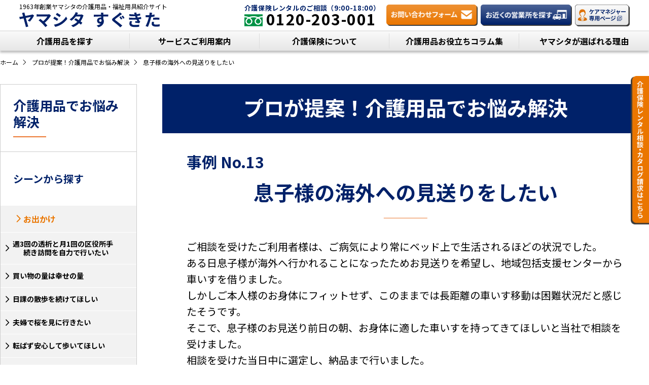

--- FILE ---
content_type: text/html; charset=UTF-8
request_url: https://www.ycota.jp/column/62744
body_size: 20100
content:
<!DOCTYPE html>
<html lang="ja">

<head>
  <script type='text/javascript'>
    piAId = '585533';
    piCId = '';
    piHostname = 'go.ycota.jp';

    (function() {
      function async_load(){
        var s = document.createElement('script'); s.type = 'text/javascript';
        s.src = ('https:' == document.location.protocol ? 'https://' : 'http://') + piHostname + '/pd.js';
        var c = document.getElementsByTagName('script')[0]; c.parentNode.insertBefore(s, c);
      }
      if(window.attachEvent) { window.attachEvent('onload', async_load); }
      else { window.addEventListener('load', async_load, false); }
    })();
  </script>
    
  <script type="text/javascript">
    if (screen.width < 768) {
	   document.write('<meta name="viewport" content="width=device-width, initial-scale=1">');
    }else{
	   document.write('<meta name="viewport" content="width=1200 minimum-scale=0.1, user-scalable=yes">');
    }
  </script>    

  <meta charset="utf-8" />
  <meta http-equiv="Content-Style-Type" content="text/javascript" />
  <meta http-equiv="Content-Style-Type" content="text/css" />
  <meta http-equiv="x-ua-compatible" content="ie=edge" />
  <meta name="format-detection" content="telephone=no" />

  <meta name="keywords" content="福祉用具,介護用品,レンタル,介護保険,ヤマシタ" />
  <meta name="description" content="福祉用具・介護用品に関する情報や、選び方のポイント、介護保険、介護認定などに関する知識を幅広くお届けします。福祉用具、介護用品のレンタルはヤマシタ。" />

  <meta property="og:title" content="【事例No.13】 息子様の海外への見送りをしたい｜課題解決コラム｜介護用品や福祉用具のレンタル・販売サイト ヤマシタ すぐきた｜株式会社ヤマシタ" />
  <meta property="og:type" content="website" />
  <meta property="og:image" content="//www.ycota.jp/share.png" />
  <meta property="og:site_name" content="福祉用具・介護用品ガイド 「ヤマシタ すぐきた」" />
  <meta property="og:description" content="福祉用具・介護用品に関する情報や、選び方のポイント、介護保険、介護認定などに関する知識を幅広くお届けします。福祉用具、介護用品のレンタルはヤマシタ。" />

  <meta name="twitter:card" content="Summary with Large Image" />
  <meta name="twitter:title" content="【事例No.13】 息子様の海外への見送りをしたい｜課題解決コラム｜介護用品や福祉用具のレンタル・販売サイト ヤマシタ すぐきた｜株式会社ヤマシタ" />
  <meta name="twitter:description" content="福祉用具・介護用品に関する情報や、選び方のポイント、介護保険、介護認定などに関する知識を幅広くお届けします。福祉用具、介護用品のレンタルはヤマシタ。" />
  <meta name="twitter:image" content="//www.ycota.jp/share.png" />

  <meta name="msvalidate.01" content="16FDEFD241FC6CD5A1979C635338EC47" />
  <title>【事例No.13】 息子様の海外への見送りをしたい｜課題解決コラム｜介護用品や福祉用具のレンタル・販売サイト ヤマシタ すぐきた｜株式会社ヤマシタ</title>

  <link rel="shortcut icon" href="https://www.ycota.jp/favicon.ico" type="image/vnd.microsoft.icon" />
  <meta name="google-site-verification" content="wrAgTPhsTttJs3xp1kTSF_U-DTUxwRRMjDkrC2WoJjY" />
  <link rel="preconnect" href="https://fonts.googleapis.com" />
  <link rel="preconnect" href="https://fonts.gstatic.com" crossorigin />
  <link rel="preload" as="style" fetchpriority="high" href="https://fonts.googleapis.com/css2?family=Noto+Sans+JP:wght@400;700;900&family=Ubuntu+Condensed&display=swap" />
  <link rel="stylesheet" href="https://fonts.googleapis.com/css2?family=Noto+Sans+JP:wght@400;700;900&family=Ubuntu+Condensed&display=swap" media="print" onload="this.media='all'" />

  <link rel="stylesheet" type="text/css" media="all" href="https://www.ycota.jp/css/_reset.css" />
  <link rel="stylesheet" type="text/css" media="all" href="https://www.ycota.jp/css/_frame_rn.css" />
  <script type="text/javascript" src="https://www.ycota.jp/libs/jquery-2.2.4.min.js"></script>

  <!-- 記事用CSS,JS，canonical追加 -->
  
      <link rel="stylesheet" type="text/css" media="all" href="https://www.ycota.jp/css/_module.css" />
  
  <script type="text/javascript" src="https://www.ycota.jp/libs/_util.js"></script>
  <script type="text/javascript" src="https://www.ycota.jp/libs/_common_rn.js"></script>

      <link rel="stylesheet" type="text/css" media="all" href="https://www.ycota.jp/css/news.css" />
    <link rel="stylesheet" type="text/css" media="all" href="https://www.ycota.jp/css/information.css" />
  
  <link rel="stylesheet" type="text/css" media="all" href="https://www.ycota.jp/css/append.css" />

  
    
  
  
  
  
      <link rel="stylesheet" href="https://www.ycota.jp/css/single-column.css">
  
  <!-- Google Tag Manager -->
  <script>
    (function(w, d, s, l, i) {
      w[l] = w[l] || [];
      w[l].push({
        'gtm.start': new Date().getTime(),
        event: 'gtm.js'
      });
      var f = d.getElementsByTagName(s)[0],
        j = d.createElement(s),
        dl = l != 'dataLayer' ? '&l=' + l : '';
      j.async = true;
      j.src =
        'https://www.googletagmanager.com/gtm.js?id=' + i + dl;
      f.parentNode.insertBefore(j, f);
    })(window, document, 'script', 'dataLayer', 'GTM-N3HZC36');
  </script>
  <!-- End Google Tag Manager -->

  <!-- Google Tag Manager 広告代理店用 -->
  <script>(function(w,d,s,l,i){w[l]=w[l]||[];w[l].push({'gtm.start':
  new Date().getTime(),event:'gtm.js'});var f=d.getElementsByTagName(s)[0],
  j=d.createElement(s),dl=l!='dataLayer'?'&l='+l:'';j.async=true;j.src=
  'https://www.googletagmanager.com/gtm.js?id='+i+dl;f.parentNode.insertBefore(j,f);
  })(window,document,'script','dataLayer','GTM-TS9TTKG');</script>
  <!-- End Google Tag Manager -->


  <!-- 構造化 PL追加-->
  
<script>
  document.addEventListener('DOMContentLoaded', function () {
    const breadcrumbs = document.getElementById("breadcrumbs");
    const ul          = breadcrumbs.children;
    const li          = ul[0].children;
    const li_len      = li.length;
    const head        = document.getElementsByTagName('head');

    // scriptタグ生成
    const script = document.createElement("script");

    script.setAttribute("type", "application/ld+json");
    script.setAttribute("id", "kouzou");
    head[0].appendChild(script);

    const kouzou = document.getElementById("kouzou");
    const preset = '{'
                 + '"@context": "https://schema.org",'
                 + '"@type": "BreadcrumbList",'
                 + '"itemListElement": [';
    const postset = ']'
                 + '}';

    kouzou.insertAdjacentHTML('beforeend', ''+ preset +'');

    function makelist(position_num, li_text, link) {
      const json_contents = '{'
                          + '"@type": "ListItem",'
                          + '"position": ' + position_num + ','
                          + '"name": "'+ li_text +'",'
                          + '"item": "' + link + '"';
      kouzou.insertAdjacentHTML('beforeend', ''+ json_contents +'');
    }


    for (let i = 0; i < li_len; i++) {
      // ポジションの番号
      var position_num = i+1;
      // liテキスト取得
      var li_text      = li[i].textContent;

      // リンク取得(aタグの有無分岐)
      var children    = li[i].children;
      if (children[0]) {
        var link = children[0].href;
      } else {
      var link = location.href;
      }

      makelist(position_num, li_text, link);
      if(i == li_len-1) {
        kouzou.insertAdjacentHTML('beforeend', '}');
      } else {
        kouzou.insertAdjacentHTML('beforeend', '},');
      }
      };

    kouzou.insertAdjacentHTML('beforeend', ''+ postset +'');

  });
</script>
    
  <!--　構造化データここから-->
  <script type="application/ld+json">
   {
      "@context": "https://schema.org",
      "@type": "WebSite",
      "name": "ヤマシタ すぐきた",
      "alternateName": ["ヤマシタ すぐきた", "ヤマシタすぐきた"],
      "url": "https://www.ycota.jp/",
      "potentialAction": {
        "@type": "SearchAction",
        "target": {
          "@type": "EntryPoint",
          "urlTemplate": "https://www.ycota.jp/?s={search_term_string}"
        },
        "query-input": "required name=search_term_string"
      }
    }
  </script>
  <!--　構造化データここまで-->

  <meta name='robots' content='max-image-preview:large' />
	<style>img:is([sizes="auto" i], [sizes^="auto," i]) { contain-intrinsic-size: 3000px 1500px }</style>
	<script type="text/javascript">
/* <![CDATA[ */
window._wpemojiSettings = {"baseUrl":"https:\/\/s.w.org\/images\/core\/emoji\/16.0.1\/72x72\/","ext":".png","svgUrl":"https:\/\/s.w.org\/images\/core\/emoji\/16.0.1\/svg\/","svgExt":".svg","source":{"concatemoji":"https:\/\/www.ycota.jp\/wp-includes\/js\/wp-emoji-release.min.js?ver=6.8.3"}};
/*! This file is auto-generated */
!function(s,n){var o,i,e;function c(e){try{var t={supportTests:e,timestamp:(new Date).valueOf()};sessionStorage.setItem(o,JSON.stringify(t))}catch(e){}}function p(e,t,n){e.clearRect(0,0,e.canvas.width,e.canvas.height),e.fillText(t,0,0);var t=new Uint32Array(e.getImageData(0,0,e.canvas.width,e.canvas.height).data),a=(e.clearRect(0,0,e.canvas.width,e.canvas.height),e.fillText(n,0,0),new Uint32Array(e.getImageData(0,0,e.canvas.width,e.canvas.height).data));return t.every(function(e,t){return e===a[t]})}function u(e,t){e.clearRect(0,0,e.canvas.width,e.canvas.height),e.fillText(t,0,0);for(var n=e.getImageData(16,16,1,1),a=0;a<n.data.length;a++)if(0!==n.data[a])return!1;return!0}function f(e,t,n,a){switch(t){case"flag":return n(e,"\ud83c\udff3\ufe0f\u200d\u26a7\ufe0f","\ud83c\udff3\ufe0f\u200b\u26a7\ufe0f")?!1:!n(e,"\ud83c\udde8\ud83c\uddf6","\ud83c\udde8\u200b\ud83c\uddf6")&&!n(e,"\ud83c\udff4\udb40\udc67\udb40\udc62\udb40\udc65\udb40\udc6e\udb40\udc67\udb40\udc7f","\ud83c\udff4\u200b\udb40\udc67\u200b\udb40\udc62\u200b\udb40\udc65\u200b\udb40\udc6e\u200b\udb40\udc67\u200b\udb40\udc7f");case"emoji":return!a(e,"\ud83e\udedf")}return!1}function g(e,t,n,a){var r="undefined"!=typeof WorkerGlobalScope&&self instanceof WorkerGlobalScope?new OffscreenCanvas(300,150):s.createElement("canvas"),o=r.getContext("2d",{willReadFrequently:!0}),i=(o.textBaseline="top",o.font="600 32px Arial",{});return e.forEach(function(e){i[e]=t(o,e,n,a)}),i}function t(e){var t=s.createElement("script");t.src=e,t.defer=!0,s.head.appendChild(t)}"undefined"!=typeof Promise&&(o="wpEmojiSettingsSupports",i=["flag","emoji"],n.supports={everything:!0,everythingExceptFlag:!0},e=new Promise(function(e){s.addEventListener("DOMContentLoaded",e,{once:!0})}),new Promise(function(t){var n=function(){try{var e=JSON.parse(sessionStorage.getItem(o));if("object"==typeof e&&"number"==typeof e.timestamp&&(new Date).valueOf()<e.timestamp+604800&&"object"==typeof e.supportTests)return e.supportTests}catch(e){}return null}();if(!n){if("undefined"!=typeof Worker&&"undefined"!=typeof OffscreenCanvas&&"undefined"!=typeof URL&&URL.createObjectURL&&"undefined"!=typeof Blob)try{var e="postMessage("+g.toString()+"("+[JSON.stringify(i),f.toString(),p.toString(),u.toString()].join(",")+"));",a=new Blob([e],{type:"text/javascript"}),r=new Worker(URL.createObjectURL(a),{name:"wpTestEmojiSupports"});return void(r.onmessage=function(e){c(n=e.data),r.terminate(),t(n)})}catch(e){}c(n=g(i,f,p,u))}t(n)}).then(function(e){for(var t in e)n.supports[t]=e[t],n.supports.everything=n.supports.everything&&n.supports[t],"flag"!==t&&(n.supports.everythingExceptFlag=n.supports.everythingExceptFlag&&n.supports[t]);n.supports.everythingExceptFlag=n.supports.everythingExceptFlag&&!n.supports.flag,n.DOMReady=!1,n.readyCallback=function(){n.DOMReady=!0}}).then(function(){return e}).then(function(){var e;n.supports.everything||(n.readyCallback(),(e=n.source||{}).concatemoji?t(e.concatemoji):e.wpemoji&&e.twemoji&&(t(e.twemoji),t(e.wpemoji)))}))}((window,document),window._wpemojiSettings);
/* ]]> */
</script>
<style id='wp-emoji-styles-inline-css' type='text/css'>

	img.wp-smiley, img.emoji {
		display: inline !important;
		border: none !important;
		box-shadow: none !important;
		height: 1em !important;
		width: 1em !important;
		margin: 0 0.07em !important;
		vertical-align: -0.1em !important;
		background: none !important;
		padding: 0 !important;
	}
</style>
<link rel='stylesheet' id='wp-block-library-css' href='https://www.ycota.jp/wp-includes/css/dist/block-library/style.min.css?ver=6.8.3' type='text/css' media='all' />
<style id='classic-theme-styles-inline-css' type='text/css'>
/*! This file is auto-generated */
.wp-block-button__link{color:#fff;background-color:#32373c;border-radius:9999px;box-shadow:none;text-decoration:none;padding:calc(.667em + 2px) calc(1.333em + 2px);font-size:1.125em}.wp-block-file__button{background:#32373c;color:#fff;text-decoration:none}
</style>
<style id='global-styles-inline-css' type='text/css'>
:root{--wp--preset--aspect-ratio--square: 1;--wp--preset--aspect-ratio--4-3: 4/3;--wp--preset--aspect-ratio--3-4: 3/4;--wp--preset--aspect-ratio--3-2: 3/2;--wp--preset--aspect-ratio--2-3: 2/3;--wp--preset--aspect-ratio--16-9: 16/9;--wp--preset--aspect-ratio--9-16: 9/16;--wp--preset--color--black: #000000;--wp--preset--color--cyan-bluish-gray: #abb8c3;--wp--preset--color--white: #ffffff;--wp--preset--color--pale-pink: #f78da7;--wp--preset--color--vivid-red: #cf2e2e;--wp--preset--color--luminous-vivid-orange: #ff6900;--wp--preset--color--luminous-vivid-amber: #fcb900;--wp--preset--color--light-green-cyan: #7bdcb5;--wp--preset--color--vivid-green-cyan: #00d084;--wp--preset--color--pale-cyan-blue: #8ed1fc;--wp--preset--color--vivid-cyan-blue: #0693e3;--wp--preset--color--vivid-purple: #9b51e0;--wp--preset--gradient--vivid-cyan-blue-to-vivid-purple: linear-gradient(135deg,rgba(6,147,227,1) 0%,rgb(155,81,224) 100%);--wp--preset--gradient--light-green-cyan-to-vivid-green-cyan: linear-gradient(135deg,rgb(122,220,180) 0%,rgb(0,208,130) 100%);--wp--preset--gradient--luminous-vivid-amber-to-luminous-vivid-orange: linear-gradient(135deg,rgba(252,185,0,1) 0%,rgba(255,105,0,1) 100%);--wp--preset--gradient--luminous-vivid-orange-to-vivid-red: linear-gradient(135deg,rgba(255,105,0,1) 0%,rgb(207,46,46) 100%);--wp--preset--gradient--very-light-gray-to-cyan-bluish-gray: linear-gradient(135deg,rgb(238,238,238) 0%,rgb(169,184,195) 100%);--wp--preset--gradient--cool-to-warm-spectrum: linear-gradient(135deg,rgb(74,234,220) 0%,rgb(151,120,209) 20%,rgb(207,42,186) 40%,rgb(238,44,130) 60%,rgb(251,105,98) 80%,rgb(254,248,76) 100%);--wp--preset--gradient--blush-light-purple: linear-gradient(135deg,rgb(255,206,236) 0%,rgb(152,150,240) 100%);--wp--preset--gradient--blush-bordeaux: linear-gradient(135deg,rgb(254,205,165) 0%,rgb(254,45,45) 50%,rgb(107,0,62) 100%);--wp--preset--gradient--luminous-dusk: linear-gradient(135deg,rgb(255,203,112) 0%,rgb(199,81,192) 50%,rgb(65,88,208) 100%);--wp--preset--gradient--pale-ocean: linear-gradient(135deg,rgb(255,245,203) 0%,rgb(182,227,212) 50%,rgb(51,167,181) 100%);--wp--preset--gradient--electric-grass: linear-gradient(135deg,rgb(202,248,128) 0%,rgb(113,206,126) 100%);--wp--preset--gradient--midnight: linear-gradient(135deg,rgb(2,3,129) 0%,rgb(40,116,252) 100%);--wp--preset--font-size--small: 13px;--wp--preset--font-size--medium: 20px;--wp--preset--font-size--large: 36px;--wp--preset--font-size--x-large: 42px;--wp--preset--spacing--20: 0.44rem;--wp--preset--spacing--30: 0.67rem;--wp--preset--spacing--40: 1rem;--wp--preset--spacing--50: 1.5rem;--wp--preset--spacing--60: 2.25rem;--wp--preset--spacing--70: 3.38rem;--wp--preset--spacing--80: 5.06rem;--wp--preset--shadow--natural: 6px 6px 9px rgba(0, 0, 0, 0.2);--wp--preset--shadow--deep: 12px 12px 50px rgba(0, 0, 0, 0.4);--wp--preset--shadow--sharp: 6px 6px 0px rgba(0, 0, 0, 0.2);--wp--preset--shadow--outlined: 6px 6px 0px -3px rgba(255, 255, 255, 1), 6px 6px rgba(0, 0, 0, 1);--wp--preset--shadow--crisp: 6px 6px 0px rgba(0, 0, 0, 1);}:where(.is-layout-flex){gap: 0.5em;}:where(.is-layout-grid){gap: 0.5em;}body .is-layout-flex{display: flex;}.is-layout-flex{flex-wrap: wrap;align-items: center;}.is-layout-flex > :is(*, div){margin: 0;}body .is-layout-grid{display: grid;}.is-layout-grid > :is(*, div){margin: 0;}:where(.wp-block-columns.is-layout-flex){gap: 2em;}:where(.wp-block-columns.is-layout-grid){gap: 2em;}:where(.wp-block-post-template.is-layout-flex){gap: 1.25em;}:where(.wp-block-post-template.is-layout-grid){gap: 1.25em;}.has-black-color{color: var(--wp--preset--color--black) !important;}.has-cyan-bluish-gray-color{color: var(--wp--preset--color--cyan-bluish-gray) !important;}.has-white-color{color: var(--wp--preset--color--white) !important;}.has-pale-pink-color{color: var(--wp--preset--color--pale-pink) !important;}.has-vivid-red-color{color: var(--wp--preset--color--vivid-red) !important;}.has-luminous-vivid-orange-color{color: var(--wp--preset--color--luminous-vivid-orange) !important;}.has-luminous-vivid-amber-color{color: var(--wp--preset--color--luminous-vivid-amber) !important;}.has-light-green-cyan-color{color: var(--wp--preset--color--light-green-cyan) !important;}.has-vivid-green-cyan-color{color: var(--wp--preset--color--vivid-green-cyan) !important;}.has-pale-cyan-blue-color{color: var(--wp--preset--color--pale-cyan-blue) !important;}.has-vivid-cyan-blue-color{color: var(--wp--preset--color--vivid-cyan-blue) !important;}.has-vivid-purple-color{color: var(--wp--preset--color--vivid-purple) !important;}.has-black-background-color{background-color: var(--wp--preset--color--black) !important;}.has-cyan-bluish-gray-background-color{background-color: var(--wp--preset--color--cyan-bluish-gray) !important;}.has-white-background-color{background-color: var(--wp--preset--color--white) !important;}.has-pale-pink-background-color{background-color: var(--wp--preset--color--pale-pink) !important;}.has-vivid-red-background-color{background-color: var(--wp--preset--color--vivid-red) !important;}.has-luminous-vivid-orange-background-color{background-color: var(--wp--preset--color--luminous-vivid-orange) !important;}.has-luminous-vivid-amber-background-color{background-color: var(--wp--preset--color--luminous-vivid-amber) !important;}.has-light-green-cyan-background-color{background-color: var(--wp--preset--color--light-green-cyan) !important;}.has-vivid-green-cyan-background-color{background-color: var(--wp--preset--color--vivid-green-cyan) !important;}.has-pale-cyan-blue-background-color{background-color: var(--wp--preset--color--pale-cyan-blue) !important;}.has-vivid-cyan-blue-background-color{background-color: var(--wp--preset--color--vivid-cyan-blue) !important;}.has-vivid-purple-background-color{background-color: var(--wp--preset--color--vivid-purple) !important;}.has-black-border-color{border-color: var(--wp--preset--color--black) !important;}.has-cyan-bluish-gray-border-color{border-color: var(--wp--preset--color--cyan-bluish-gray) !important;}.has-white-border-color{border-color: var(--wp--preset--color--white) !important;}.has-pale-pink-border-color{border-color: var(--wp--preset--color--pale-pink) !important;}.has-vivid-red-border-color{border-color: var(--wp--preset--color--vivid-red) !important;}.has-luminous-vivid-orange-border-color{border-color: var(--wp--preset--color--luminous-vivid-orange) !important;}.has-luminous-vivid-amber-border-color{border-color: var(--wp--preset--color--luminous-vivid-amber) !important;}.has-light-green-cyan-border-color{border-color: var(--wp--preset--color--light-green-cyan) !important;}.has-vivid-green-cyan-border-color{border-color: var(--wp--preset--color--vivid-green-cyan) !important;}.has-pale-cyan-blue-border-color{border-color: var(--wp--preset--color--pale-cyan-blue) !important;}.has-vivid-cyan-blue-border-color{border-color: var(--wp--preset--color--vivid-cyan-blue) !important;}.has-vivid-purple-border-color{border-color: var(--wp--preset--color--vivid-purple) !important;}.has-vivid-cyan-blue-to-vivid-purple-gradient-background{background: var(--wp--preset--gradient--vivid-cyan-blue-to-vivid-purple) !important;}.has-light-green-cyan-to-vivid-green-cyan-gradient-background{background: var(--wp--preset--gradient--light-green-cyan-to-vivid-green-cyan) !important;}.has-luminous-vivid-amber-to-luminous-vivid-orange-gradient-background{background: var(--wp--preset--gradient--luminous-vivid-amber-to-luminous-vivid-orange) !important;}.has-luminous-vivid-orange-to-vivid-red-gradient-background{background: var(--wp--preset--gradient--luminous-vivid-orange-to-vivid-red) !important;}.has-very-light-gray-to-cyan-bluish-gray-gradient-background{background: var(--wp--preset--gradient--very-light-gray-to-cyan-bluish-gray) !important;}.has-cool-to-warm-spectrum-gradient-background{background: var(--wp--preset--gradient--cool-to-warm-spectrum) !important;}.has-blush-light-purple-gradient-background{background: var(--wp--preset--gradient--blush-light-purple) !important;}.has-blush-bordeaux-gradient-background{background: var(--wp--preset--gradient--blush-bordeaux) !important;}.has-luminous-dusk-gradient-background{background: var(--wp--preset--gradient--luminous-dusk) !important;}.has-pale-ocean-gradient-background{background: var(--wp--preset--gradient--pale-ocean) !important;}.has-electric-grass-gradient-background{background: var(--wp--preset--gradient--electric-grass) !important;}.has-midnight-gradient-background{background: var(--wp--preset--gradient--midnight) !important;}.has-small-font-size{font-size: var(--wp--preset--font-size--small) !important;}.has-medium-font-size{font-size: var(--wp--preset--font-size--medium) !important;}.has-large-font-size{font-size: var(--wp--preset--font-size--large) !important;}.has-x-large-font-size{font-size: var(--wp--preset--font-size--x-large) !important;}
:where(.wp-block-post-template.is-layout-flex){gap: 1.25em;}:where(.wp-block-post-template.is-layout-grid){gap: 1.25em;}
:where(.wp-block-columns.is-layout-flex){gap: 2em;}:where(.wp-block-columns.is-layout-grid){gap: 2em;}
:root :where(.wp-block-pullquote){font-size: 1.5em;line-height: 1.6;}
</style>
<style id='rocket-lazyload-inline-css' type='text/css'>
.rll-youtube-player{position:relative;padding-bottom:56.23%;height:0;overflow:hidden;max-width:100%;}.rll-youtube-player:focus-within{outline: 2px solid currentColor;outline-offset: 5px;}.rll-youtube-player iframe{position:absolute;top:0;left:0;width:100%;height:100%;z-index:100;background:0 0}.rll-youtube-player img{bottom:0;display:block;left:0;margin:auto;max-width:100%;width:100%;position:absolute;right:0;top:0;border:none;height:auto;-webkit-transition:.4s all;-moz-transition:.4s all;transition:.4s all}.rll-youtube-player img:hover{-webkit-filter:brightness(75%)}.rll-youtube-player .play{height:100%;width:100%;left:0;top:0;position:absolute;background:url(https://www.ycota.jp/wp-content/plugins/rocket-lazy-load/assets/img/youtube.png) no-repeat center;background-color: transparent !important;cursor:pointer;border:none;}
</style>
<link rel="https://api.w.org/" href="https://www.ycota.jp/wp-json/" /><link rel="EditURI" type="application/rsd+xml" title="RSD" href="https://www.ycota.jp/xmlrpc.php?rsd" />
<meta name="generator" content="WordPress 6.8.3" />
<link rel="canonical" href="https://www.ycota.jp/column/62744" />
<link rel='shortlink' href='https://www.ycota.jp/?p=62744' />
<link rel="alternate" title="oEmbed (JSON)" type="application/json+oembed" href="https://www.ycota.jp/wp-json/oembed/1.0/embed?url=https%3A%2F%2Fwww.ycota.jp%2Fcolumn%2F62744" />
<link rel="alternate" title="oEmbed (XML)" type="text/xml+oembed" href="https://www.ycota.jp/wp-json/oembed/1.0/embed?url=https%3A%2F%2Fwww.ycota.jp%2Fcolumn%2F62744&#038;format=xml" />
<meta name="redi-version" content="1.2.7" /><noscript><style id="rocket-lazyload-nojs-css">.rll-youtube-player, [data-lazy-src]{display:none !important;}</style></noscript></head>

<body id="information">

  <!-- Google Tag Manager (noscript) -->
  <noscript><iframe src="https://www.googletagmanager.com/ns.html?id=GTM-N3HZC36" height="0" width="0" style="display:none;visibility:hidden"></iframe></noscript>
  <!-- End Google Tag Manager (noscript) -->

  <!-- Google Tag Manager (noscript) 広告代理店用 -->
  <noscript><iframe src="https://www.googletagmanager.com/ns.html?id=GTM-TS9TTKG"
  height="0" width="0" style="display:none;visibility:hidden"></iframe></noscript>
  <!-- End Google Tag Manager (noscript) -->


  
<script>
$(function() {
    var w = $(window).width();
    var x = 769;
    if (w <= x) {
        $('.navigation__layer-item--link').on('click', function () {
		$(this).next().slideToggle();
		$(this).toggleClass("open");
		$('.navigation__layer-item--link').not(this).removeClass('open');
        $('.navigation__layer-item--link').not($(this)).next('.navigation__sub-layer--container').slideUp();
  	});
    }
});
</script>

<header>
    <div id="header">

        <dl id="headerMain">
            <dt class="headerMain__logo">
                <p>1963年創業ヤマシタの<br class="nopc">介護用品・福祉用具紹介サイト</p>
                <h1><a href="https://www.ycota.jp">ヤマシタ すぐきた</a></h1>
            </dt>
            <dd class="headerMain__menu">
                <ul class="pc_menu">
                    <li class="tel">
                        <p>介護保険レンタルのご相談（9:00-18:00）</p>
                        <a href="tel:0120-203-001" class="headerMain__menu__tel phone-cta-controlled">
                            <p class="i_freedial">0120-203-001</p>
                        </a>
                    </li>
                    <li class="btn_cv">
                        <a href="https://www.ycota.jp/form/inquiry/"><img src="data:image/svg+xml,%3Csvg%20xmlns='http://www.w3.org/2000/svg'%20viewBox='0%200%200%200'%3E%3C/svg%3E" alt="お問い合わせフォームボタン" data-lazy-src="https://www.ycota.jp/images/header/btn_contact_pc.png" /><noscript><img src="https://www.ycota.jp/images/header/btn_contact_pc.png" alt="お問い合わせフォームボタン" /></noscript></a>
                    </li>
                    <li class="btn_cv">
                        <a href="https://www.ycota.jp/area/"><img src="data:image/svg+xml,%3Csvg%20xmlns='http://www.w3.org/2000/svg'%20viewBox='0%200%200%200'%3E%3C/svg%3E" alt="お近くの営業所を探すボタン" data-lazy-src="https://www.ycota.jp/images/header/btn_area_pc.png" /><noscript><img src="https://www.ycota.jp/images/header/btn_area_pc.png" alt="お近くの営業所を探すボタン" /></noscript></a>
                    </li>
                    <li class="btn_caremana">
                        <a href="https://www.ycota.jp/caremanager/"><img src="data:image/svg+xml,%3Csvg%20xmlns='http://www.w3.org/2000/svg'%20viewBox='0%200%200%200'%3E%3C/svg%3E" alt="ケアマネジャー専用ページボタン" data-lazy-src="https://www.ycota.jp/images/header/btn_caremanager.png" /><noscript><img src="https://www.ycota.jp/images/header/btn_caremanager.png" alt="ケアマネジャー専用ページボタン" /></noscript></a>
                    </li>
                </ul>
                <div class="sp_menu">
                    <div class="spIcon">
                        <a href="https://www.ycota.jp/area/"><img src="data:image/svg+xml,%3Csvg%20xmlns='http://www.w3.org/2000/svg'%20viewBox='0%200%200%200'%3E%3C/svg%3E" alt="営業所検索" data-lazy-src="https://www.ycota.jp/images/header/btn_area_sp.png" /><noscript><img src="https://www.ycota.jp/images/header/btn_area_sp.png" alt="営業所検索" /></noscript></a>
                    </div><!--spIcon spTel-->
                    <div id="spMenu">
                        <a href="javaSCript:void(0);">
                            <!-- 3本線 -->
                            <div class="hbgmenu"><span></span><span></span><span></span></div>
                            <span class="hbgmenu__text"></span>
                        </a>
                    </div><!--spMenu-->
                </div><!--sp_menu-->
            </dd>
        </dl><!--headerMain-->

        <nav>
            <div id="nav">
                <div class="navigation__contents">
                    <div class="navigation__tel sp-only">
                        <p class="navigation__tel_tl">介護保険レンタルのお問い合わせはこちらから</p>
                        <a href="tel:0120-203-001" class="navigation__tel_num phone-cta-controlled">
                            <p class="i_freedial">0120-203-001</p>
                        </a>
                        <p class="note">受付時間／9:00～18:00</p>
                    </div>
                    
                    <ul class="navigation__layers">
                        <li class="navigation__item sp-only" data-category="top">
                            <a href="https://www.ycota.jp" class="navigation__layer-item--link nosp">
                                <span>ホーム</span>
                            </a>
                        </li>
                        <li class="navigation__layer-item" data-category="product">
                            <a href="https://www.ycota.jp/product/" class="navigation__layer-item--link nosp">
                                <span>介護用品を探す<span class="navigation__layer-handle"></span></span>
                            </a>
                            <a class="navigation__layer-item--link nopc">
                                <span>介護用品を探す<span class="navigation__layer-handle"></span></span>
                            </a>
                            <div class="navigation__sub-layer--container">
                                <ul class="navigation__sub-layers">
                                    <li class="navigation__sub-layer-item">
                                        <a href="https://www.ycota.jp/product/" class="navigation__sub-layer-item--link">
                                            <span>ページトップ</span>
                                        </a>
                                    </li>
                                    <li class="navigation__sub-layer-item">
                                        <a href="https://www.ycota.jp/product/insurance" class="navigation__sub-layer-item--link">
                                            <span>商品カテゴリーから探す</span>
                                        </a>
                                    </li>
                                    <li class="navigation__sub-layer-item">
                                        <a href="https://www.ycota.jp/product/scene" class="navigation__sub-layer-item--link">
                                            <span>使用するシーンから探す</span>
                                        </a>
                                    </li>
                                    <li class="navigation__sub-layer-item">
                                        <a href="https://www.ycota.jp/product#p3" class="navigation__sub-layer-item--link">
                                            <span>フリーワードで商品を検索する</span>
                                        </a>
                                    </li>
                                </ul>
                            </div><!--navigation__sub-layer--container-->
                        </li>
                        
                        <li class="navigation__layer-item" data-category="guidance">
                            <a href="https://www.ycota.jp/guidance/" class="navigation__layer-item--link nosp">
                                <span>サービスご利用案内<span class="navigation__layer-handle"></span></span>
                            </a>
                            <a class="navigation__layer-item--link nopc">
                                <span>サービスご利用案内<span class="navigation__layer-handle"></span></span>
                            </a>
                            <div class="navigation__sub-layer--container w300">
                                <ul class="navigation__sub-layers">
                                    <li class="navigation__sub-layer-item">
                                        <a href="https://www.ycota.jp/guidance/" class="navigation__sub-layer-item--link">
                                            <span>ページトップ</span>
                                        </a>
                                    </li>
                                    <li class="navigation__sub-layer-item">
                                        <a href="https://www.ycota.jp/kaigo/rental_system.html" class="navigation__sub-layer-item--link">
                                            <span>福祉用具(介護用品)レンタル・販売のしくみ</span>
                                        </a>
                                    </li>
                                    <li class="navigation__sub-layer-item">
                                        <a href="https://www.ycota.jp/repair/" class="navigation__sub-layer-item--link">
                                            <span>住宅改修の仕組み</span>
                                        </a>
                                    </li>
                                    <li class="navigation__sub-layer-item">
                                        <a href="https://www.ycota.jp/guidance/step.html" class="navigation__sub-layer-item--link">
                                            <span>ご利用のステップ</span>
                                        </a>
                                    </li>
                                    <li class="navigation__sub-layer-item">
                                        <a href="https://www.ycota.jp/guidance/charge.html" class="navigation__sub-layer-item--link">
                                            <span>レンタル料／搬入・搬出料</span>
                                        </a>
                                    </li>
                                    <li class="navigation__sub-layer-item">
                                        <a href="https://www.ycota.jp/guidance/faq.html" class="navigation__sub-layer-item--link">
                                            <span>よくあるご質問</span>
                                        </a>
                                    </li>
                                    <li class="navigation__sub-layer-item">
                                        <a href="https://www.ycota.jp/guidance/voices.html" class="navigation__sub-layer-item--link">
                                            <span>ご利用者の声</span>
                                        </a>
                                    </li>
                                </ul>
                            </div><!--navigation__sub-layer--container-->
                        </li>
                        
                        <li class="navigation__layer-item" data-category="kaigo">
                            <a href="https://www.ycota.jp/kaigo/" class="navigation__layer-item--link nosp">
                                <span>介護保険について<span class="navigation__layer-handle"></span></span>
                            </a>
                            <a class="navigation__layer-item--link nopc">
                                <span>介護保険について<span class="navigation__layer-handle"></span></span>
                            </a>
                            <div class="navigation__sub-layer--container">
                                <ul class="navigation__sub-layers">
                                    <li class="navigation__sub-layer-item">
                                        <a href="https://www.ycota.jp/kaigo/" class="navigation__sub-layer-item--link">
                                            <span>ページトップ</span>
                                        </a>
                                    </li>
                                    <li class="navigation__sub-layer-item">
                                        <a href="https://www.ycota.jp/kaigo/how.html" class="navigation__sub-layer-item--link">
                                            <span>介護保険サービスを受けるには</span>
                                        </a>
                                    </li>
                                    <li class="navigation__sub-layer-item">
                                        <a href="https://www.ycota.jp/kaigo/insurance_system.html" class="navigation__sub-layer-item--link">
                                            <span>介護保険対象者と要介護レベル</span>
                                        </a>
                                    </li>
                                    <li class="navigation__sub-layer-item">
                                        <a href="https://www.ycota.jp/kaigo/service.html" class="navigation__sub-layer-item--link">
                                            <span>介護保険で利用できるサービス</span>
                                        </a>
                                    </li>
                                </ul>
                            </div><!--navigation__sub-layer--container-->
                        </li>
                        
                        <li class="navigation__layer-item" data-category="blog">
                            <a href="https://www.ycota.jp/blog/" class="navigation__layer-item--link nosp">
                                <span>介護用品お役立ちコラム集<span class="navigation__layer-handle"></span></span>
                            </a>
                            <a class="navigation__layer-item--link nopc">
                                <span>介護用品お役立ちコラム集<span class="navigation__layer-handle"></span></span>
                            </a>
                            <div class="navigation__sub-layer--container w300">
                                <ul class="navigation__sub-layers">
                                    <li class="navigation__sub-layer-item">
                                        <a href="https://www.ycota.jp/blog/" class="navigation__sub-layer-item--link">
                                            <span>ページトップ</span>
                                        </a>
                                    </li>
                                    <li class="navigation__sub-layer-item">
                                        <a href="https://www.ycota.jp/point/" class="navigation__sub-layer-item--link">
                                            <span>介護用品の選び方・基礎知識</span>
                                        </a>
                                    </li>
                                    <li class="navigation__sub-layer-item">
                                        <a href="https://www.ycota.jp/column/" class="navigation__sub-layer-item--link">
                                            <span>プロが提案！介護用品でお悩み解決</span>
                                        </a>
                                    </li>
                                    <li class="navigation__sub-layer-item">
                                        <a href="https://www.ycota.jp/point/event_report" class="navigation__sub-layer-item--link">
                                            <span>営業所イベントレポート</span>
                                        </a>
                                    </li>
                                </ul>
                            </div><!--navigation__sub-layer--container-->
                        </li>
                        
                        <li class="navigation__layer-item" data-category="expertise">
                            <a href="https://www.ycota.jp/strength/" class="navigation__layer-item--link nosp">
                                <span>ヤマシタが選ばれる理由<span class="navigation__layer-handle"></span></span>
                            </a>
                            <a class="navigation__layer-item--link nopc">
                                <span>ヤマシタが選ばれる理由<span class="navigation__layer-handle"></span></span>
                            </a>
                            <div class="navigation__sub-layer--container">
                                <ul class="navigation__sub-layers">
                                    <li class="navigation__sub-layer-item">
                                        <a href="https://www.ycota.jp/strength/" class="navigation__sub-layer-item--link">
                                            <span>ページトップ</span>
                                        </a>
                                    </li>
                                    <li class="navigation__sub-layer-item">
                                        <a href="https://www.ycota.jp/guidance/strength.html" class="navigation__sub-layer-item--link">
                                            <span>私たちが選ばれる理由</span>
                                        </a>
                                    </li>
                                    <li class="navigation__sub-layer-item">
                                        <a href="https://www.ycota.jp/expertise/" class="navigation__sub-layer-item--link">
                                            <span>ヤマシタの５つの専門性</span>
                                        </a>
                                    </li>
                                </ul>
                            </div><!--navigation__sub-layer--container-->
                        </li>
                        
                        <li class="navigation__item sp-only" data-category="area">
                            <a href="https://www.ycota.jp/area/" class="navigation__item--link">
                                <span>お近くの営業所を探す</span>
                            </a>
                        </li>
                        <li class="navigation__item sp-only" data-category="inquiry">
                            <a href="https://www.ycota.jp/form/inquiry" class="navigation__item--link">
                                <span>介護保険レンタル相談カタログ請求フォーム</span>
                            </a>
                        </li>
                        <li class="navigation__item sp-only" data-category="catalog">
                            <a href="https://www.ycota.jp/form/catalog" class="navigation__item--link">
                                <span>福祉用具総合デジタルカタログ</span>
                            </a>
                        </li>
                        <li class="navigation__item sp-only" data-category="info">
                            <a href="https://www.ycota.jp/info/" class="navigation__item--link">
                                <span>お知らせ一覧</span>
                            </a>
                        </li>
                        <li class="navigation__item sp-only" data-category="caremanager">
                            <a href="https://www.ycota.jp/caremanager/" class="navigation__item--link">
                                <span>ケアマネジャー専用ページ</span>
                            </a>
                        </li>
                    </ul>
                </div><!--navigation__contents-->
            </div><!--nav-->
        </nav>
    </div><!--header-->
</header>    
  <div class="fixed_btn">
      <a href="https://www.ycota.jp/form/inquiry/"><img src="data:image/svg+xml,%3Csvg%20xmlns='http://www.w3.org/2000/svg'%20viewBox='0%200%200%200'%3E%3C/svg%3E" alt="介護保険レンタル相談・カタログ請求はこちら" data-lazy-src="https://www.ycota.jp/images/icon/tag_contact.png" /><noscript><img src="https://www.ycota.jp/images/icon/tag_contact.png" alt="介護保険レンタル相談・カタログ請求はこちら" /></noscript></a>
  </div>

  <div id="contents">

<div class="breadcrumbsWrap">
    <div id="breadcrumbs">
        <ul>
            <li><a href="https://www.ycota.jp">ホーム</a></li>
            <li><a href="https://www.ycota.jp/column">プロが提案！介護用品でお悩み解決</a></li>
            <li>息子様の海外への見送りをしたい</li>
        </ul>
    </div>
</div>

<div class="safeFrame">
    <div id="leftColumn">
    <div id="sideNavi">
		<h2 class="lined">
			<span>介護用品でお悩み解決</span>
		</h2>
        <h3 class="sideNavi__seen">シーンから探す</h3>
<ul class="sideNavi__seen__list">
            <li class="current">
            <a href="https://www.ycota.jp/column/go-out">お出かけ</a>
        </li>

                                    <ul class="navLv2">
                                            <li class="">
                            <a href="https://www.ycota.jp/column/155117">週3回の透析と月1回の区役所手続き訪問を自力で行いたい</a>
                        </li>
                                            <li class="">
                            <a href="https://www.ycota.jp/column/154552">買い物の量は幸せの量</a>
                        </li>
                                            <li class="">
                            <a href="https://www.ycota.jp/column/152543">日課の散歩を続けてほしい</a>
                        </li>
                                            <li class="">
                            <a href="https://www.ycota.jp/column/136079">夫婦で桜を見に行きたい</a>
                        </li>
                                            <li class="">
                            <a href="https://www.ycota.jp/column/127701">転ばず安心して歩いてほしい</a>
                        </li>
                                            <li class="">
                            <a href="https://www.ycota.jp/column/123639">外出することができて電動カート最高！</a>
                        </li>
                                            <li class="">
                            <a href="https://www.ycota.jp/column/122694">安全にお出掛けしたい！を叶えてくれる安心感のある歩行器</a>
                        </li>
                                            <li class="">
                            <a href="https://www.ycota.jp/column/119596">今まで通り、自分のペースで外出したい!</a>
                        </li>
                                            <li class="">
                            <a href="https://www.ycota.jp/column/115777">夫を亡くして生きがいを無くしそうな時、救世主現れる！</a>
                        </li>
                                            <li class="">
                            <a href="https://www.ycota.jp/column/114836">バスや電車でいつでも出かけるようになりたい</a>
                        </li>
                                            <li class="">
                            <a href="https://www.ycota.jp/column/114587">75歳だけど、ALSの娘を外に連れて行ってあげたい</a>
                        </li>
                                            <li class="">
                            <a href="https://www.ycota.jp/column/114211">光が丘公園へ主人とお花見に行きたい</a>
                        </li>
                                            <li class="">
                            <a href="https://www.ycota.jp/column/113914">仕事は続けたいけど通勤に不安が…</a>
                        </li>
                                            <li class="">
                            <a href="https://www.ycota.jp/column/113156">家族と大好きな観劇に行きたい！</a>
                        </li>
                                            <li class="">
                            <a href="https://www.ycota.jp/column/112885">家族と外出するための安全な移動手段</a>
                        </li>
                                            <li class="">
                            <a href="https://www.ycota.jp/column/112872">家族に心配をかけずにスーパーへ</a>
                        </li>
                                            <li class="">
                            <a href="https://www.ycota.jp/column/111970">マンションの下り坂を攻略し、散歩へ出かけたい！</a>
                        </li>
                                            <li class="">
                            <a href="https://www.ycota.jp/column/111951">久しぶりの散歩に買い物、楽しみだな～！</a>
                        </li>
                                            <li class="">
                            <a href="https://www.ycota.jp/column/109730">念願の外出に立ちはだかる体調の変化</a>
                        </li>
                                            <li class="">
                            <a href="https://www.ycota.jp/column/105428">久しぶりの旅行を楽しみたい！相棒の歩行器</a>
                        </li>
                                            <li class="">
                            <a href="https://www.ycota.jp/column/105336">少し離れた行きつけのスーパー富士屋へ</a>
                        </li>
                                            <li class="">
                            <a href="https://www.ycota.jp/column/103856">夫と舎人公園に出掛けたい</a>
                        </li>
                                            <li class="">
                            <a href="https://www.ycota.jp/column/103576">家族と花見へ出かけたい</a>
                        </li>
                                            <li class="">
                            <a href="https://www.ycota.jp/column/102908">自分にぴったりな歩行器</a>
                        </li>
                                            <li class="">
                            <a href="https://www.ycota.jp/column/102895">友達に会いに行きたい</a>
                        </li>
                                            <li class="">
                            <a href="https://www.ycota.jp/column/102882">今年も家族でお花見がしたい！</a>
                        </li>
                                            <li class="">
                            <a href="https://www.ycota.jp/column/102314">外出が減った本当の理由</a>
                        </li>
                                            <li class="">
                            <a href="https://www.ycota.jp/column/102004">これからも習い事を続けたい！</a>
                        </li>
                                            <li class="">
                            <a href="https://www.ycota.jp/column/101991">長距離歩行を諦めない歩行器</a>
                        </li>
                                            <li class="">
                            <a href="https://www.ycota.jp/column/100661">ご近所の方との交流を続けたい</a>
                        </li>
                                            <li class="">
                            <a href="https://www.ycota.jp/column/100578">スーパーへのお買い物を続けたい！</a>
                        </li>
                                            <li class="">
                            <a href="https://www.ycota.jp/column/100539">電動車いすで好きな買い物を好きなタイミングで！</a>
                        </li>
                                            <li class="">
                            <a href="https://www.ycota.jp/column/100393">腰の痛みに負けず、買い物や食事に出かけたい</a>
                        </li>
                                            <li class="">
                            <a href="https://www.ycota.jp/column/100285">歩行器のおかげで夫婦仲も元通り</a>
                        </li>
                                            <li class="">
                            <a href="https://www.ycota.jp/column/99959">好きな物を買いに行きたい</a>
                        </li>
                                            <li class="">
                            <a href="https://www.ycota.jp/column/99828">家族で地元に帰省したい</a>
                        </li>
                                            <li class="">
                            <a href="https://www.ycota.jp/column/99785">また一人で買い物に行きたい</a>
                        </li>
                                            <li class="">
                            <a href="https://www.ycota.jp/column/99765">これまでと同じように外出を楽しみたい！</a>
                        </li>
                                            <li class="">
                            <a href="https://www.ycota.jp/column/99640">家族との時間を大切に</a>
                        </li>
                                            <li class="">
                            <a href="https://www.ycota.jp/column/99590">お孫様のために自分で歩いてコンビニへ</a>
                        </li>
                                            <li class="">
                            <a href="https://www.ycota.jp/column/99577">夫婦で桜を見に行きたい</a>
                        </li>
                                            <li class="">
                            <a href="https://www.ycota.jp/column/99519">妻と二人で散歩をしたいを叶える車椅子</a>
                        </li>
                                            <li class="">
                            <a href="https://www.ycota.jp/column/99488">最期の思い出に家族で旅行に行きたい</a>
                        </li>
                                            <li class="">
                            <a href="https://www.ycota.jp/column/99475">娘と孫と横浜アリーナのコンサートへ！</a>
                        </li>
                                            <li class="">
                            <a href="https://www.ycota.jp/column/99449">自力での外出はできなくなったが、娘と散歩へ行きたい</a>
                        </li>
                                            <li class="">
                            <a href="https://www.ycota.jp/column/99424">家族で日本の景色が見られるように</a>
                        </li>
                                            <li class="">
                            <a href="https://www.ycota.jp/column/99409">100歳記念パーティーを開催したい！</a>
                        </li>
                                            <li class="">
                            <a href="https://www.ycota.jp/column/99354">長期の船旅に行きたい！</a>
                        </li>
                                            <li class="">
                            <a href="https://www.ycota.jp/column/99328">デイサービスでも歩行器を使って歩きたい</a>
                        </li>
                                            <li class="">
                            <a href="https://www.ycota.jp/column/99222">歩行分析でモチベーションアップ</a>
                        </li>
                                            <li class="">
                            <a href="https://www.ycota.jp/column/99127">足のむくみに負けず、また散歩に行きたい</a>
                        </li>
                                            <li class="">
                            <a href="https://www.ycota.jp/column/99155">自分の歩行状態ってこんな感じなんだ！</a>
                        </li>
                                            <li class="">
                            <a href="https://www.ycota.jp/column/98232">車いすでの長距離移動、大丈夫かな…</a>
                        </li>
                                            <li class="">
                            <a href="https://www.ycota.jp/column/98143">一人で孫に会いに行きたい！</a>
                        </li>
                                            <li class="">
                            <a href="https://www.ycota.jp/column/98075">花柄歩行器で花見に行こう！</a>
                        </li>
                                            <li class="">
                            <a href="https://www.ycota.jp/column/98045">クルーズ船で旅に出たい！</a>
                        </li>
                                            <li class="">
                            <a href="https://www.ycota.jp/column/97975">老人会の旅行に行きたい</a>
                        </li>
                                            <li class="">
                            <a href="https://www.ycota.jp/column/97943">家族みんなでバーベキューに行きたい！！</a>
                        </li>
                                            <li class="">
                            <a href="https://www.ycota.jp/column/97924">退院後はデイサービスに行きたい！</a>
                        </li>
                                            <li class="">
                            <a href="https://www.ycota.jp/column/97744">夢をかなえる素敵な歩行器</a>
                        </li>
                                            <li class="">
                            <a href="https://www.ycota.jp/column/97431">生きがいの仕事を続けるために通勤したい</a>
                        </li>
                                            <li class="">
                            <a href="https://www.ycota.jp/column/97300">長時間の座位でも疲れを軽減する方法</a>
                        </li>
                                            <li class="">
                            <a href="https://www.ycota.jp/column/97020">人とのつながりを作ってくれる車いす</a>
                        </li>
                                            <li class="">
                            <a href="https://www.ycota.jp/column/97007">ご近所との交流機会を減らしたくない</a>
                        </li>
                                            <li class="">
                            <a href="https://www.ycota.jp/column/96975">坂道の不安を解消して、家族と一緒に生田緑地へ！</a>
                        </li>
                                            <li class="">
                            <a href="https://www.ycota.jp/column/96962">家族と一緒にお花見に行くためのリクライニング車いす</a>
                        </li>
                                            <li class="">
                            <a href="https://www.ycota.jp/column/96897">いつでも気兼ねなく買い物に行きたい！</a>
                        </li>
                                            <li class="">
                            <a href="https://www.ycota.jp/column/96085">買い物に行きたいけど転倒が少し不安</a>
                        </li>
                                            <li class="">
                            <a href="https://www.ycota.jp/column/94421">電動歩行器で坂道も安心♪</a>
                        </li>
                                            <li class="">
                            <a href="https://www.ycota.jp/column/93073">こたつでのおやつが至福の時間</a>
                        </li>
                                            <li class="">
                            <a href="https://www.ycota.jp/column/93060">娘の結婚式に参列したい</a>
                        </li>
                                            <li class="">
                            <a href="https://www.ycota.jp/column/92681">一人でも安心して散歩に行き、季節の花々を楽しみたい！</a>
                        </li>
                                            <li class="">
                            <a href="https://www.ycota.jp/column/92263">やっぱり自分の家がいいな　買い物にも行きたい！</a>
                        </li>
                                            <li class="">
                            <a href="https://www.ycota.jp/column/91319">自分のペースで買い物するために</a>
                        </li>
                                            <li class="">
                            <a href="https://www.ycota.jp/column/91182">大好きな桜を見るための車いす</a>
                        </li>
                                            <li class="">
                            <a href="https://www.ycota.jp/column/91169">10年ぶりの孫の顔、結婚式で感動の対面！</a>
                        </li>
                                            <li class="">
                            <a href="https://www.ycota.jp/column/91047">久しぶりの夫婦旅行を叶えてくれた車いす</a>
                        </li>
                                            <li class="">
                            <a href="https://www.ycota.jp/column/91021">家族の「笑顔」に繋がる車いす</a>
                        </li>
                                            <li class="">
                            <a href="https://www.ycota.jp/column/89960">満開の桜を見せてあげたい！家族の願いが引き出した優しい笑顔</a>
                        </li>
                                            <li class="">
                            <a href="https://www.ycota.jp/column/89946">また妻と散歩ができるようになりたいを叶える歩行器</a>
                        </li>
                                            <li class="">
                            <a href="https://www.ycota.jp/column/89159">外出を前向きにしてくれる次世代車いす</a>
                        </li>
                                            <li class="">
                            <a href="https://www.ycota.jp/column/86856">AI歩行解析がきっかけで「もう治らない…」から前向きリハビリに！</a>
                        </li>
                                            <li class="">
                            <a href="https://www.ycota.jp/column/86379">自分の力で自分の思うときに外出したい</a>
                        </li>
                                            <li class="">
                            <a href="https://www.ycota.jp/column/86222">旦那様と不安なく公園を散歩したい</a>
                        </li>
                                            <li class="">
                            <a href="https://www.ycota.jp/column/86209">いつまでも若々しく！一人で外出を楽しみたい！</a>
                        </li>
                                            <li class="">
                            <a href="https://www.ycota.jp/column/84440">安全に外出し、お気に入りの弁当屋さんで弁当を購入したい</a>
                        </li>
                                            <li class="">
                            <a href="https://www.ycota.jp/column/81360">男性向けの外出用歩行器を使いたい</a>
                        </li>
                                            <li class="">
                            <a href="https://www.ycota.jp/column/80757">家族に負担をかけず一人で歩けるようになりたい。</a>
                        </li>
                                            <li class="">
                            <a href="https://www.ycota.jp/column/79826">慣れない土地でのお買い物も、ご近所付き合いも、楽しくなりました♪</a>
                        </li>
                                            <li class="">
                            <a href="https://www.ycota.jp/column/79813">難病のALSでも、家族と休日に出かけたい</a>
                        </li>
                                            <li class="">
                            <a href="https://www.ycota.jp/column/78866">また主人と近所を散歩したり買い物に行ったりしたい！</a>
                        </li>
                                            <li class="">
                            <a href="https://www.ycota.jp/column/75916">一人でスーパーまで買い物に行きたい</a>
                        </li>
                                            <li class="">
                            <a href="https://www.ycota.jp/column/74303">日課の散歩を続けるための救世主！</a>
                        </li>
                                            <li class="">
                            <a href="https://www.ycota.jp/column/74289">家族と一緒にイオンへ買い物に行きたい</a>
                        </li>
                                            <li class="">
                            <a href="https://www.ycota.jp/column/74255">自分の足で歩いて買い物に行きたい（杖から歩行器へ）</a>
                        </li>
                                            <li class="">
                            <a href="https://www.ycota.jp/column/74178">毎日散歩！今までのように買い物・床屋にもいける！</a>
                        </li>
                                            <li class="">
                            <a href="https://www.ycota.jp/column/71307">ひとりでスーパーにいきたいのでリハビリ頑張ってます！</a>
                        </li>
                                            <li class="">
                            <a href="https://www.ycota.jp/column/64759">今より楽に通院したい。</a>
                        </li>
                                            <li class="">
                            <a href="https://www.ycota.jp/column/63687">休憩しながらも安心・安楽に外出できるように</a>
                        </li>
                                            <li class="">
                            <a href="https://www.ycota.jp/column/62763">外出して生き生きと過ごしたい</a>
                        </li>
                                            <li class="current">
                            <a href="https://www.ycota.jp/column/62744">息子様の海外への見送りをしたい</a>
                        </li>
                                            <li class="">
                            <a href="https://www.ycota.jp/column/62352">出来る限り自分の足で歩きたい</a>
                        </li>
                                            <li class="">
                            <a href="https://www.ycota.jp/column/59042">旦那様とフラワーパークに出掛けたい</a>
                        </li>
                                            <li class="">
                            <a href="https://www.ycota.jp/column/59020">久しぶりの散歩にニコニコ笑顔、外の空気はうまいなぁ～！！</a>
                        </li>
                                            <li class="">
                            <a href="https://www.ycota.jp/column/57136">商店街での買い物が再び楽しめるように</a>
                        </li>
                                    </ul>
                                <li class="">
            <a href="https://www.ycota.jp/column/%e3%83%88%e3%82%a4%e3%83%ac">トイレ</a>
        </li>

                    <li class="">
            <a href="https://www.ycota.jp/column/%e5%ae%a4%e5%86%85">室内</a>
        </li>

                    <li class="">
            <a href="https://www.ycota.jp/column/bedroom">寝室</a>
        </li>

                    <li class="">
            <a href="https://www.ycota.jp/column/outdoor">屋外</a>
        </li>

                    <li class="">
            <a href="https://www.ycota.jp/column/bathroom">浴室</a>
        </li>

                    <li class="">
            <a href="https://www.ycota.jp/column/entrance">玄関</a>
        </li>

            </ul>
             
        
        <!-- コラム用介護用品種別ナビゲーション -->
        <h3 class="sideNavi__point">介護用品から探す</h3>
        <ul class="sideNavi__point__list">
                    <li class="current">
                <a href="https://www.ycota.jp/column-product/wheelechair">車いす</a>
            </li>

                                                <ul class="navLv2">
                                                    <li class="">
                                <a href="https://www.ycota.jp/column/155117">週3回の透析と月1回の区役所手続き訪問を自力で行いたい</a>
                            </li>
                                                    <li class="">
                                <a href="https://www.ycota.jp/column/136085">住み慣れた自宅に戻り、家族と一緒に過ごしたい</a>
                            </li>
                                                    <li class="">
                                <a href="https://www.ycota.jp/column/136079">夫婦で桜を見に行きたい</a>
                            </li>
                                                    <li class="">
                                <a href="https://www.ycota.jp/column/124244">寝たきりでも車いすに乗せてあげたい</a>
                            </li>
                                                    <li class="">
                                <a href="https://www.ycota.jp/column/124161">室内での移動を安全に行えるように</a>
                            </li>
                                                    <li class="">
                                <a href="https://www.ycota.jp/column/123639">外出することができて電動カート最高！</a>
                            </li>
                                                    <li class="">
                                <a href="https://www.ycota.jp/column/123601">車椅子の駐車ブレーキを忘れてしまう…</a>
                            </li>
                                                    <li class="">
                                <a href="https://www.ycota.jp/column/119596">今まで通り、自分のペースで外出したい!</a>
                            </li>
                                                    <li class="">
                                <a href="https://www.ycota.jp/column/118974">高身長でもゆったり座れる車いす</a>
                            </li>
                                                    <li class="">
                                <a href="https://www.ycota.jp/column/115713">転居先の環境にあわせて車いすの機種を変更</a>
                            </li>
                                                    <li class="">
                                <a href="https://www.ycota.jp/column/114587">75歳だけど、ALSの娘を外に連れて行ってあげたい</a>
                            </li>
                                                    <li class="">
                                <a href="https://www.ycota.jp/column/114211">光が丘公園へ主人とお花見に行きたい</a>
                            </li>
                                                    <li class="">
                                <a href="https://www.ycota.jp/column/114198">日常生活における一番の困りごとを解決！</a>
                            </li>
                                                    <li class="">
                                <a href="https://www.ycota.jp/column/113914">仕事は続けたいけど通勤に不安が…</a>
                            </li>
                                                    <li class="">
                                <a href="https://www.ycota.jp/column/113156">家族と大好きな観劇に行きたい！</a>
                            </li>
                                                    <li class="">
                                <a href="https://www.ycota.jp/column/112885">家族と外出するための安全な移動手段</a>
                            </li>
                                                    <li class="">
                                <a href="https://www.ycota.jp/column/112200">母親を外に連れ出してあげたい</a>
                            </li>
                                                    <li class="">
                                <a href="https://www.ycota.jp/column/111901">腰痛持ちでも、自宅で母の介護をしたい</a>
                            </li>
                                                    <li class="">
                                <a href="https://www.ycota.jp/column/111320">トイレまでの移動手段に選択肢を</a>
                            </li>
                                                    <li class="">
                                <a href="https://www.ycota.jp/column/109730">念願の外出に立ちはだかる体調の変化</a>
                            </li>
                                                    <li class="">
                                <a href="https://www.ycota.jp/column/107611">施設職員の介助負担を軽減したい</a>
                            </li>
                                                    <li class="">
                                <a href="https://www.ycota.jp/column/107294">食事の準備は私の重要な仕事</a>
                            </li>
                                                    <li class="">
                                <a href="https://www.ycota.jp/column/105336">少し離れた行きつけのスーパー富士屋へ</a>
                            </li>
                                                    <li class="">
                                <a href="https://www.ycota.jp/column/103856">夫と舎人公園に出掛けたい</a>
                            </li>
                                                    <li class="">
                                <a href="https://www.ycota.jp/column/103576">家族と花見へ出かけたい</a>
                            </li>
                                                    <li class="">
                                <a href="https://www.ycota.jp/column/102895">友達に会いに行きたい</a>
                            </li>
                                                    <li class="">
                                <a href="https://www.ycota.jp/column/102882">今年も家族でお花見がしたい！</a>
                            </li>
                                                    <li class="">
                                <a href="https://www.ycota.jp/column/102004">これからも習い事を続けたい！</a>
                            </li>
                                                    <li class="">
                                <a href="https://www.ycota.jp/column/100591">ベッドから離れる時間を作り、好きな料理をしたい</a>
                            </li>
                                                    <li class="">
                                <a href="https://www.ycota.jp/column/100552">家族みんなと同じ部屋で過ごしたい</a>
                            </li>
                                                    <li class="">
                                <a href="https://www.ycota.jp/column/100539">電動車いすで好きな買い物を好きなタイミングで！</a>
                            </li>
                                                    <li class="">
                                <a href="https://www.ycota.jp/column/99959">好きな物を買いに行きたい</a>
                            </li>
                                                    <li class="">
                                <a href="https://www.ycota.jp/column/99828">家族で地元に帰省したい</a>
                            </li>
                                                    <li class="">
                                <a href="https://www.ycota.jp/column/99661">自分が気に入った車いすを使いたい</a>
                            </li>
                                                    <li class="">
                                <a href="https://www.ycota.jp/column/99640">家族との時間を大切に</a>
                            </li>
                                                    <li class="">
                                <a href="https://www.ycota.jp/column/99577">夫婦で桜を見に行きたい</a>
                            </li>
                                                    <li class="">
                                <a href="https://www.ycota.jp/column/99519">妻と二人で散歩をしたいを叶える車椅子</a>
                            </li>
                                                    <li class="">
                                <a href="https://www.ycota.jp/column/99488">最期の思い出に家族で旅行に行きたい</a>
                            </li>
                                                    <li class="">
                                <a href="https://www.ycota.jp/column/99475">娘と孫と横浜アリーナのコンサートへ！</a>
                            </li>
                                                    <li class="">
                                <a href="https://www.ycota.jp/column/99449">自力での外出はできなくなったが、娘と散歩へ行きたい</a>
                            </li>
                                                    <li class="">
                                <a href="https://www.ycota.jp/column/99424">家族で日本の景色が見られるように</a>
                            </li>
                                                    <li class="">
                                <a href="https://www.ycota.jp/column/99409">100歳記念パーティーを開催したい！</a>
                            </li>
                                                    <li class="">
                                <a href="https://www.ycota.jp/column/99341">足漕ぎで移動できる車いす</a>
                            </li>
                                                    <li class="">
                                <a href="https://www.ycota.jp/column/99090">久しぶりの庭を見て思わず涙が</a>
                            </li>
                                                    <li class="">
                                <a href="https://www.ycota.jp/column/98232">車いすでの長距離移動、大丈夫かな…</a>
                            </li>
                                                    <li class="">
                                <a href="https://www.ycota.jp/column/98143">一人で孫に会いに行きたい！</a>
                            </li>
                                                    <li class="">
                                <a href="https://www.ycota.jp/column/97975">老人会の旅行に行きたい</a>
                            </li>
                                                    <li class="">
                                <a href="https://www.ycota.jp/column/97943">家族みんなでバーベキューに行きたい！！</a>
                            </li>
                                                    <li class="">
                                <a href="https://www.ycota.jp/column/97924">退院後はデイサービスに行きたい！</a>
                            </li>
                                                    <li class="">
                                <a href="https://www.ycota.jp/column/97795">車いすのまま、屋内から屋外へ安全に移動したい</a>
                            </li>
                                                    <li class="">
                                <a href="https://www.ycota.jp/column/97431">生きがいの仕事を続けるために通勤したい</a>
                            </li>
                                                    <li class="">
                                <a href="https://www.ycota.jp/column/97300">長時間の座位でも疲れを軽減する方法</a>
                            </li>
                                                    <li class="">
                                <a href="https://www.ycota.jp/column/97020">人とのつながりを作ってくれる車いす</a>
                            </li>
                                                    <li class="">
                                <a href="https://www.ycota.jp/column/96962">家族と一緒にお花見に行くためのリクライニング車いす</a>
                            </li>
                                                    <li class="">
                                <a href="https://www.ycota.jp/column/96897">いつでも気兼ねなく買い物に行きたい！</a>
                            </li>
                                                    <li class="">
                                <a href="https://www.ycota.jp/column/96098">ヘルパーさんがいなくても自力でベッドから車いすに移乗したい</a>
                            </li>
                                                    <li class="">
                                <a href="https://www.ycota.jp/column/93060">娘の結婚式に参列したい</a>
                            </li>
                                                    <li class="">
                                <a href="https://www.ycota.jp/column/92263">やっぱり自分の家がいいな　買い物にも行きたい！</a>
                            </li>
                                                    <li class="">
                                <a href="https://www.ycota.jp/column/91346">姿勢を整えてたくさんの方とお話しがしたい</a>
                            </li>
                                                    <li class="">
                                <a href="https://www.ycota.jp/column/91182">大好きな桜を見るための車いす</a>
                            </li>
                                                    <li class="">
                                <a href="https://www.ycota.jp/column/91156">思い通りに室内を動ける喜び</a>
                            </li>
                                                    <li class="">
                                <a href="https://www.ycota.jp/column/91047">久しぶりの夫婦旅行を叶えてくれた車いす</a>
                            </li>
                                                    <li class="">
                                <a href="https://www.ycota.jp/column/91021">家族の「笑顔」に繋がる車いす</a>
                            </li>
                                                    <li class="">
                                <a href="https://www.ycota.jp/column/89960">満開の桜を見せてあげたい！家族の願いが引き出した優しい笑顔</a>
                            </li>
                                                    <li class="">
                                <a href="https://www.ycota.jp/column/89932">大切な家族写真を残したい</a>
                            </li>
                                                    <li class="">
                                <a href="https://www.ycota.jp/column/89159">外出を前向きにしてくれる次世代車いす</a>
                            </li>
                                                    <li class="">
                                <a href="https://www.ycota.jp/column/89035">お気に入りの場所で穏やかな時間を</a>
                            </li>
                                                    <li class="">
                                <a href="https://www.ycota.jp/column/87605">要介護5でもデイサービスに行き続けたい</a>
                            </li>
                                                    <li class="">
                                <a href="https://www.ycota.jp/column/86451">室内の狭い場所でも小回りができる車いす</a>
                            </li>
                                                    <li class="">
                                <a href="https://www.ycota.jp/column/86379">自分の力で自分の思うときに外出したい</a>
                            </li>
                                                    <li class="">
                                <a href="https://www.ycota.jp/column/86235">車いすでもキッチンへ行き来したい</a>
                            </li>
                                                    <li class="">
                                <a href="https://www.ycota.jp/column/84402">大好きな家族と一緒に住み慣れた自宅で賑やかに過ごしたい</a>
                            </li>
                                                    <li class="">
                                <a href="https://www.ycota.jp/column/81336">外出に付き添ってくれる娘の負担を少なくできる車いすを使いたい</a>
                            </li>
                                                    <li class="">
                                <a href="https://www.ycota.jp/column/80783">別宅の息子夫婦に負担を掛けず、ひとりで自立した起き上がり・移動がしたい</a>
                            </li>
                                                    <li class="">
                                <a href="https://www.ycota.jp/column/79813">難病のALSでも、家族と休日に出かけたい</a>
                            </li>
                                                    <li class="">
                                <a href="https://www.ycota.jp/column/78891">車いすへの恐怖心を無くし、安心して室内を移動したい！</a>
                            </li>
                                                    <li class="">
                                <a href="https://www.ycota.jp/column/78853">自宅で奥様と同じ目線で暮らしたい</a>
                            </li>
                                                    <li class="">
                                <a href="https://www.ycota.jp/column/75953">もう外に出れなくなるのでは？という不安の解消</a>
                            </li>
                                                    <li class="">
                                <a href="https://www.ycota.jp/column/74303">日課の散歩を続けるための救世主！</a>
                            </li>
                                                    <li class="">
                                <a href="https://www.ycota.jp/column/74289">家族と一緒にイオンへ買い物に行きたい</a>
                            </li>
                                                    <li class="">
                                <a href="https://www.ycota.jp/column/74178">毎日散歩！今までのように買い物・床屋にもいける！</a>
                            </li>
                                                    <li class="">
                                <a href="https://www.ycota.jp/column/67630">退院後も自宅で一人暮らしを続けていきたい</a>
                            </li>
                                                    <li class="current">
                                <a href="https://www.ycota.jp/column/62744">息子様の海外への見送りをしたい</a>
                            </li>
                                                    <li class="">
                                <a href="https://www.ycota.jp/column/62333">車いすに座って家族と一緒に過ごしたい</a>
                            </li>
                                                    <li class="">
                                <a href="https://www.ycota.jp/column/59042">旦那様とフラワーパークに出掛けたい</a>
                            </li>
                                            </ul>
                                                <li class="">
                <a href="https://www.ycota.jp/column-product/bed">介護用ベッド</a>
            </li>

                                <li class="">
                <a href="https://www.ycota.jp/column-product/bedsore">床ずれ防止用具</a>
            </li>

                                <li class="">
                <a href="https://www.ycota.jp/column-product/handrail">手すり</a>
            </li>

                                <li class="">
                <a href="https://www.ycota.jp/column-product/slope">スロープ</a>
            </li>

                                <li class="">
                <a href="https://www.ycota.jp/column-product/walker">歩行器</a>
            </li>

                                <li class="">
                <a href="https://www.ycota.jp/column-product/cane">歩行補助つえ</a>
            </li>

                                <li class="">
                <a href="https://www.ycota.jp/column-product/dementia">認知症老人徘徊感知機器</a>
            </li>

                                <li class="">
                <a href="https://www.ycota.jp/column-product/lift">移動用リフト</a>
            </li>

                                <li class="">
                <a href="https://www.ycota.jp/column-product/toilet">腰掛便座</a>
            </li>

                                <li class="">
                <a href="https://www.ycota.jp/column-product/bath">入浴補助用具</a>
            </li>

                            </ul>
    </div>
</div>

    <div id="rightColumn" class="column">
        <div id="mainBody">
            <h2 class="titleLine">プロが提案！<br class="pc-none">介護用品でお悩み解決</h2>
            <div class="container">
				<h1 class="secTitle --large"><small>事例 No.13</small><br>息子様の海外への見送りをしたい</h1>
				<p class="introText">ご相談を受けたご利用者様は、ご病気により常にベッド上で生活されるほどの状況でした。<br />
ある日息子様が海外へ行かれることになったためお見送りを希望し、地域包括支援センターから車いすを借りました。<br />
しかしご本人様のお身体にフィットせず、このままでは長距離の車いす移動は困難状況だと感じたそうです。<br />
そこで、息子様のお見送り前日の朝、お身体に適した車いすを持ってきてほしいと当社で相談を受けました。<br />
相談を受けた当日中に選定し、納品まで行いました。</p>
								<section class="selected">
					<h3 class="secTitle">選定した介護用品(福祉用具)</h3>
					<ul class="selectedList">
												<li class="selectedList__item">
							<p class="selected__intro">選定したのは座面高の調整が可能な車いすです。</p>
															<div class="selected__image">
									<ul class="selected__imageList">
																			<li class="selected__imageList__item"><img src="data:image/svg+xml,%3Csvg%20xmlns='http://www.w3.org/2000/svg'%20viewBox='0%200%200%200'%3E%3C/svg%3E" alt="" data-lazy-src="https://www.ycota.jp/wp-content/uploads/2024/05/ｴｺｰﾙﾁｪｱﾌｨｯﾄ_介助03.jpg"><noscript><img src="https://www.ycota.jp/wp-content/uploads/2024/05/ｴｺｰﾙﾁｪｱﾌｨｯﾄ_介助03.jpg" alt=""></noscript></li>
																		</ul>
								</div>
														<div class="selected__details">
								<h4 class="selected__name">エコールチェア フィット 介助用</h4>
								<p class="selected__text">ご本人様の身長が約175cmありましたので、座面高の調整が可能な車椅子を選定しました。<br />
所有の車に車椅子を積載する必要があり、コンパクトな車椅子をご希望されていまましたので、介助式を選定しました。<br />
足の長い方でしたので、座クッションを使い座面高をより高くする方法を提案しました。</p>
							</div>
							<div class="selected__button"><a href="https://www.ycota.jp/item/12991?type=insurance">商品を見る</a></div>
						</li>
											</ul>
				</section>
												<section class="voice">
					<h3 class="secTitle">お客様の声</h3>
					<ul class="voiceList">
												<li class="voiceList__item">
							<p class="voice__text">後日ご家族様より、「借りた車椅子のお陰で安心して息子をお見送りに行くことが出来ました。息子も安心して海外へ行くことが出来たはずです。」とお話ししてくださり、私自身もより多くの方の希望を叶えたいと前向きな気持ちになりました。</p>
						</li>
											</ul>
				</section>
								<section class="member">
										<h3 class="secTitle">この記事を書いた営業所員</h3>
					<div class="member__profile">
						<figure class="member__image"><img src="data:image/svg+xml,%3Csvg%20xmlns='http://www.w3.org/2000/svg'%20viewBox='0%200%200%200'%3E%3C/svg%3E" alt="" data-lazy-src="https://www.ycota.jp/wp-content/uploads/2023/07/M2_2.jpg"><noscript><img src="https://www.ycota.jp/wp-content/uploads/2023/07/M2_2.jpg" alt=""></noscript></figure>
						<div class="member__text">
							<p class="member__name">外賀 伸哉</p>
							<p class="member__position">福祉用具専門相談員</p>
						</div>
					</div>
																							<div class="member__office">
							<div class="member__office__inner">
								<p class="member__office__name">株式会社ヤマシタ　<a href="https://www.ycota.jp/area/60240">大阪中央営業所</a></p>
								<p class="member__office__contact">電話：06-6936-2266　FAX：06-6936-2267</p>
							</div>
						</div>
						<ul class="buttonList">
							<li class="buttonList__item --mail"><a href="https://www.ycota.jp/form/inquiry"><span class="inner">メールで問い合わせ</span></a></li>
															<li class="buttonList__item --tel"><a id="telbtn_eigyosho" class="phone-cta-controlled" href="tel:06-6936-2266"><span class="inner"><span class="pc-none">営業所へ電話</span><span class="sp-none">TEL:&nbsp;06-6936-2266</span><br><small>受付時間&nbsp;9:00-18:00</small></span></a></li>
													</ul>
															</section>
															<section class="case">
							<h4 class="secTitle">この営業所の他の記事を読む</h4>
							<ul class="caseList">
																											<li class="caseList__item">
											<a href="https://www.ycota.jp/column/106789">事例 No.221</span>　外出への不安を取り除きたい</a>
										</li>
																																														<li class="caseList__item">
											<a href="https://www.ycota.jp/column/106764">事例 No.220</span>　入浴時の浴槽跨ぎを安全に行いたい</a>
										</li>
																																														<li class="caseList__item">
											<a href="https://www.ycota.jp/column/62763">事例 No.14</span>　外出して生き生きと過ごしたい</a>
										</li>
																																														<li class="caseList__item">
											<a href="https://www.ycota.jp/column/62719">事例 No.12</span>　自分の力で歩きたい</a>
										</li>
																																		</ul>
													</section>
									            </div>
        </div>
    </div>
</div>


  <div class="safeFrame">
      <h2 class="tl_new_contactBox"><span>介護保険レンタルや<br class="nopc">介護保険の申請方法など、<br>ご不安やご不明点がありましたら<br class="nopc">お気軽にご相談ください。</span></h2>
      <div id="new_contactBox">
          <dl class="harfList">
              <dt>
                  <h3>お電話からのお問い合わせ</h3>
                  <p class="tx_center">専門スタッフが対応します。<br>どんなことでもご相談ください</p>
                  <a href="tel:0120-203-001" class="new_contactBox__tel phone-cta-controlled">
                      <p class="i_freedial">0120-203-001</p>
                  </a>
                  <p class="note">受付時間／9:00～18:00</p>
              </dt>
              <dd>
                  <h3>お問い合わせフォームからはこちら</h3>
                  <p class="tx_center">ご相談はもちろん、<br>カタログ請求にもご利用いただけます</p>
                  <a href="https://www.ycota.jp/form/inquiry/" class="btn_orange">
                      <p>お問い合わせフォームはこちら</p>
                  </a>
                  <p class="note">お急ぎの場合はお電話よりお問い合わせください</p>
              </dd>
          </dl>
      </div><!--#new_contactBox-->
      <a href="https://www.ycota.jp/area/" class="banner__area" >
          <picture>
              <source srcset="https://www.ycota.jp/images/footer/banner_area_pc.jpg" media="(min-width: 750px)"/>
              <img src="data:image/svg+xml,%3Csvg%20xmlns='http://www.w3.org/2000/svg'%20viewBox='0%200%200%200'%3E%3C/svg%3E" alt="お近くの営業所をお探しの方はこちら" data-lazy-src="https://www.ycota.jp/images/footer/banner_area_sp.jpg" /><noscript><img src="https://www.ycota.jp/images/footer/banner_area_sp.jpg" alt="お近くの営業所をお探しの方はこちら" /></noscript>
          </picture>
      </a><!--.banner__area-->
  </div><!--.safeFrame-->
</div><!--#contents-->

<nav id="sp-footer-nav" class="footer-navigations">
	<div class="footer-navigation--inquiry" id="sp-footer-nav-button1">
		<a href="https://www.ycota.jp/form/inquiry" class="footer-navigation__link">
            <img src="data:image/svg+xml,%3Csvg%20xmlns='http://www.w3.org/2000/svg'%20viewBox='0%200%200%200'%3E%3C/svg%3E" alt="レンタル相談カタログ請求お問い合わせフォーム" data-lazy-src="https://www.ycota.jp/images/icon/btn_contact_sp.png"><noscript><img src="https://www.ycota.jp/images/icon/btn_contact_sp.png" alt="レンタル相談カタログ請求お問い合わせフォーム"></noscript>
		</a>
	</div>
	<div class="footer-navigation--phone" id="sp-footer-nav-button2">
		<a href="tel:0120203001" class="footer-navigation__link phone-cta-controlled">
			<img src="data:image/svg+xml,%3Csvg%20xmlns='http://www.w3.org/2000/svg'%20viewBox='0%200%200%200'%3E%3C/svg%3E" alt="電話での相談はこちらから" data-lazy-src="https://www.ycota.jp/images/icon/btn_tel_sp.png"><noscript><img src="https://www.ycota.jp/images/icon/btn_tel_sp.png" alt="電話での相談はこちらから"></noscript>
		</a>
	</div>
</nav>

<footer>
	<div id="footer">

		<div id="ftContent">
			<div class="contentInner">

				<div id="infoBlock">
                    <div class="infoBlock_logo"><img src="data:image/svg+xml,%3Csvg%20xmlns='http://www.w3.org/2000/svg'%20viewBox='0%200%200%200'%3E%3C/svg%3E" alt="株式会社ヤマシタ" data-lazy-src="/images/footer/logo.png" /><noscript><img src="/images/footer/logo.png" alt="株式会社ヤマシタ" /></noscript></div>
                    
					<h4>株式会社ヤマシタ</h4>
					<p>
						<strong>本社</strong><br />
						〒427-0195 静岡県島田市中河737
					</p>
					<p>
						<strong>東京本部</strong><br />
						〒108-6208 東京都港区港南2丁目15番3号<br>品川インターシティＣ棟8階<br />
						電話：03-5715-3725（代表）
					</p>
				</div>


				<div id="footnavi">
					<dl>
						<dt>
							<a href="https://www.ycota.jp" class="icn-home"><span>ホーム</span></a>
						</dt>
                        <dd class="disno">
						</dd>
                        <dt>
							<a href="https://www.ycota.jp/product/"><span>介護用品を探す</span></a>
						</dt>
						<dd>
							<a href="https://www.ycota.jp/product/insurance/"><span>商品カテゴリーから探す</span></a>
							<a href="https://www.ycota.jp/product/scene/"><span>使用するシーンから探す</span></a>
							<a href="https://www.ycota.jp/product#p3"><span>フリーワードで商品を検索する</span></a>
						</dd>
                        <dt>
							<a href="https://www.ycota.jp/guidance/"><span>サービスご利用案内</span></a>
						</dt>
						<dd>
                            <a href="https://www.ycota.jp/kaigo/rental_system.html"><span>福祉用具(介護用品)レンタル・販売のしくみ</span></a>
                            <a href="https://www.ycota.jp/repair/"><span>住宅改修の仕組み</span></a>
							<a href="https://www.ycota.jp/guidance/step.html"><span>ご利用のステップ</span></a>
                            <a href="https://www.ycota.jp/guidance/charge.html"><span>レンタル料／搬入・搬出料</span></a>
                            <a href="https://www.ycota.jp/guidance/faq.html"><span>よくあるご質問</span></a>
                            <a href="https://www.ycota.jp/guidance/voices.html"><span>ご利用者の声</span></a>
						</dd>
					</dl>

					<dl>
                        <dt>
							<a href="https://www.ycota.jp/kaigo/"><span>介護保険について</span></a>
						</dt>
						<dd>
                            <a href="https://www.ycota.jp/kaigo/how.html"><span>介護保険サービスを受けるには</span></a>
							<a href="https://www.ycota.jp/kaigo/insurance_system.html"><span>介護保険対象者と要介護レベル</span></a>
                            <a href="https://www.ycota.jp/kaigo/service.html"><span>介護保険で利用できるサービス</span></a>
						</dd>
						<dt>
							<a href="https://www.ycota.jp/blog/"><span>介護用品お役立ちコラム集</span></a>
						</dt>
						<dd>
							<a href="https://www.ycota.jp/point/"><span>介護用品の選び方・基礎知識</span></a>
                            <a href="https://www.ycota.jp/column/"><span>プロが提案！介護用品でお悩み解決</span></a>
                            <a href="https://www.ycota.jp/point/event_report"><span>営業所イベントレポート</span></a>
						</dd>

						<dt>
							<a href="https://www.ycota.jp/strength/"><span>ヤマシタが選ばれる理由</span></a>
						</dt>
						<dd>
                            <a href="https://www.ycota.jp/guidance/strength.html"><span>私たちが選ばれる理由</span></a>
                            <a href="https://www.ycota.jp/expertise/"><span>ヤマシタの５つの専門性</span></a>
						</dd>
					</dl>

					<dl>
						<dt>
                            <a href="https://www.ycota.jp/area/"><span>お近くの営業所・電話番号</span></a>
                            <a href="https://www.ycota.jp/form/inquiry/"><span>介護保険レンタル相談・<br class="nosp">カタログ請求フォーム</span></a>
                            <a href="https://www.ycota.jp/form/catalog/"><span>福祉用具総合デジタルカタログ</span></a>
							<a href="https://www.ycota.jp/info/"><span>お知らせ一覧</span></a>
							<a href="https://www.ycota.jp/caremanager/"><span>ケアマネジャー専用ページ</span></a>
						</dt>
					</dl>
				</div>

			</div>
		</div>

		<div id="lastLine">
			<div class="contentInner">
				<ul>
					<li><a href="https://www.ycota.jp/sitemap/"><span>サイトマップ</span></a></li>
					<li><a href="https://www.ycota.jp/privacy/"><span>個人情報保護方針</span></a></li>
					<li><a href="https://www.ycota.jp/privacy/cookie-policy.html"><span>クッキーポリシー</span></a></li>
					<li><a href="https://www.yco.co.jp/" target="_blank"><span>ヤマシタコーポレートサイト</span></a></li>
                    <li><a href="https://caretaro.com/" target="_blank"><span>ヤマシタオンラインストア</span></a></li>
                    <li><a href="https://yco-recruit.snar.jp/index.aspx" target="_blank"><span>採用情報</span></a></li>
				</ul>
				<p id="copy">&copy;YAMASHITA, LTD.</p>
			</div>
		</div>

		<a href="#top" id="btn_top"><span>TOP</span></a>
	</div>
</footer>

<link rel="stylesheet" href="https://www.ycota.jp/libs/cta/phone-cta-styles.css">
<script src="https://www.ycota.jp/libs/cta/universal-phone-cta-controller.js"></script>
<script>
let testMode = false;
let testHour = null;

// コントローラーの設定をグローバル変数で定義（自動初期化で使用）
window.phoneCTAConfig = {
// デバッグモードを有効にして詳細ログを表示
	debug: true,
            
    // 特定のクラスが付いた要素のみを制御対象にする
    phoneSelectors: [
    	'.phone-cta-controlled',
    ],
            
    // デフォルト電話番号を設定
    phoneNumbers: {
    	default: '0120-203-001'
    }
};
</script><script type="speculationrules">
{"prefetch":[{"source":"document","where":{"and":[{"href_matches":"\/*"},{"not":{"href_matches":["\/wp-*.php","\/wp-admin\/*","\/wp-content\/uploads\/*","\/wp-content\/*","\/wp-content\/plugins\/*","\/wp-content\/themes\/YAMASHITA\/*","\/*\\?(.+)"]}},{"not":{"selector_matches":"a[rel~=\"nofollow\"]"}},{"not":{"selector_matches":".no-prefetch, .no-prefetch a"}}]},"eagerness":"conservative"}]}
</script>
<script>window.lazyLoadOptions = [{
                elements_selector: "img[data-lazy-src],.rocket-lazyload,iframe[data-lazy-src]",
                data_src: "lazy-src",
                data_srcset: "lazy-srcset",
                data_sizes: "lazy-sizes",
                class_loading: "lazyloading",
                class_loaded: "lazyloaded",
                threshold: 300,
                callback_loaded: function(element) {
                    if ( element.tagName === "IFRAME" && element.dataset.rocketLazyload == "fitvidscompatible" ) {
                        if (element.classList.contains("lazyloaded") ) {
                            if (typeof window.jQuery != "undefined") {
                                if (jQuery.fn.fitVids) {
                                    jQuery(element).parent().fitVids();
                                }
                            }
                        }
                    }
                }},{
				elements_selector: ".rocket-lazyload",
				data_src: "lazy-src",
				data_srcset: "lazy-srcset",
				data_sizes: "lazy-sizes",
				class_loading: "lazyloading",
				class_loaded: "lazyloaded",
				threshold: 300,
			}];
        window.addEventListener('LazyLoad::Initialized', function (e) {
            var lazyLoadInstance = e.detail.instance;

            if (window.MutationObserver) {
                var observer = new MutationObserver(function(mutations) {
                    var image_count = 0;
                    var iframe_count = 0;
                    var rocketlazy_count = 0;

                    mutations.forEach(function(mutation) {
                        for (var i = 0; i < mutation.addedNodes.length; i++) {
                            if (typeof mutation.addedNodes[i].getElementsByTagName !== 'function') {
                                continue;
                            }

                            if (typeof mutation.addedNodes[i].getElementsByClassName !== 'function') {
                                continue;
                            }

                            images = mutation.addedNodes[i].getElementsByTagName('img');
                            is_image = mutation.addedNodes[i].tagName == "IMG";
                            iframes = mutation.addedNodes[i].getElementsByTagName('iframe');
                            is_iframe = mutation.addedNodes[i].tagName == "IFRAME";
                            rocket_lazy = mutation.addedNodes[i].getElementsByClassName('rocket-lazyload');

                            image_count += images.length;
			                iframe_count += iframes.length;
			                rocketlazy_count += rocket_lazy.length;

                            if(is_image){
                                image_count += 1;
                            }

                            if(is_iframe){
                                iframe_count += 1;
                            }
                        }
                    } );

                    if(image_count > 0 || iframe_count > 0 || rocketlazy_count > 0){
                        lazyLoadInstance.update();
                    }
                } );

                var b      = document.getElementsByTagName("body")[0];
                var config = { childList: true, subtree: true };

                observer.observe(b, config);
            }
        }, false);</script><script data-no-minify="1" async src="https://www.ycota.jp/wp-content/plugins/rocket-lazy-load/assets/js/16.1/lazyload.min.js"></script><script>function lazyLoadThumb(e,alt,l){var t='<img loading="lazy" src="https://i.ytimg.com/vi/ID/hqdefault.jpg" alt="" width="480" height="360">',a='<button class="play" aria-label="play Youtube video"></button>';if(l){t=t.replace('data-lazy-','');t=t.replace('loading="lazy"','');t=t.replace(/<noscript>.*?<\/noscript>/g,'');}t=t.replace('alt=""','alt="'+alt+'"');return t.replace("ID",e)+a}function lazyLoadYoutubeIframe(){var e=document.createElement("iframe"),t="ID?autoplay=1";t+=0===this.parentNode.dataset.query.length?"":"&"+this.parentNode.dataset.query;e.setAttribute("src",t.replace("ID",this.parentNode.dataset.src)),e.setAttribute("frameborder","0"),e.setAttribute("allowfullscreen","1"),e.setAttribute("allow","accelerometer; autoplay; encrypted-media; gyroscope; picture-in-picture"),this.parentNode.parentNode.replaceChild(e,this.parentNode)}document.addEventListener("DOMContentLoaded",function(){var exclusions=[];var e,t,p,u,l,a=document.getElementsByClassName("rll-youtube-player");for(t=0;t<a.length;t++)(e=document.createElement("div")),(u='https://i.ytimg.com/vi/ID/hqdefault.jpg'),(u=u.replace('ID',a[t].dataset.id)),(l=exclusions.some(exclusion=>u.includes(exclusion))),e.setAttribute("data-id",a[t].dataset.id),e.setAttribute("data-query",a[t].dataset.query),e.setAttribute("data-src",a[t].dataset.src),(e.innerHTML=lazyLoadThumb(a[t].dataset.id,a[t].dataset.alt,l)),a[t].appendChild(e),(p=e.querySelector(".play")),(p.onclick=lazyLoadYoutubeIframe)});</script>
</body>

</html>

<!-- Dynamic page generated in 0.652 seconds. -->
<!-- Cached page generated by WP-Super-Cache on 2025-11-25 14:48:38 -->

<!-- Super Cache dynamic page detected but late init not set. See the readme.txt for further details. -->
<!-- Dynamic Super Cache -->
<!-- Compression = gzip -->

--- FILE ---
content_type: text/css
request_url: https://www.ycota.jp/css/_frame_rn.css
body_size: 7776
content:
/* ==========================================================
*
*  基本スタイル
*
========================================================== */

@charset "UTF-8";

.jptxt {
    font-family: 'Noto Sans JP';
}

.entxt {
    font-family: 'Ubuntu Condensed';
}

/* ==========================================================
*
* Icon font
*
========================================================== */

@font-face {
    font-family: 'ycota_ift';
    src:
        url('./fonts/ycota_ift.ttf?q75lys') format('truetype'),
        url('./fonts/ycota_ift.woff?q75lys') format('woff'),
        url('./fonts/ycota_ift.svg?q75lys#ycota_ift') format('svg');
    font-weight: normal;
    font-style: normal;
}

[class^="icf-"],
[class*=" icf-"] {
    /* use !important to prevent issues with browser extensions that change fonts */
    font-family: 'ycota_ift' !important;
    speak: none;
    font-style: normal;
    font-weight: normal;
    font-variant: normal;
    text-transform: none;
    line-height: 1;

    /* Better Font Rendering =========== */
    -webkit-font-smoothing: antialiased;
    -moz-osx-font-smoothing: grayscale;
}

.icf-open>span:after {
    content: "\e904";
    margin-left: 0.25em;
}

a[href^="http"]>span:after {
    font-family: 'ycota_ift';
    content: "\e903";
    margin-left: 0.25em;
    color: #666666;
    font-size: inherit;
}

a[href^="https://www.ycota.jp"]>span:after {
    display: none;
}

a[href^="https://www.ycota.jp/rental_top/"]>span:after {
    display: inline-block;
}

a[href^="http://150.60.200.31"]:not(.arrow-link):not(.submitBtn)>span:after,
a[href^="http://localhost"]:not(.arrow-link):not(.submitBtn)>span:after,
a[href^="http://open0016.test200082.com"]:not(.arrow-link):not(.submitBtn)>span:after,
a[href^="http://yamasita.plane-plan.com"]:not(.arrow-link):not(.submitBtn)>span:after {
    display: none;
}


/* ==========================================================
*
* Basic Setting
*
========================================================== */
html {
    font-size: 62.5%;
    /* 16px x 0.625 = 10px(=1rem) */
    -webkit-font-smoothing: antialiased;
    -moz-osx-font-smoothing: grayscale;
    -webkit-text-size-adjust: 100%;
}

body {
    font-size: 1.4rem;
    line-height: 125%;
    /*font-family:-apple-system, BlinkMacSystemFont, "Helvetica Neue", "Segoe UI","Noto Sans Japanese","ヒラギノ角ゴ ProN W3", Meiryo, sans-serif;*/
    font-family: 'Noto Sans JP', sans-serif;
}

*,
*:before,
*:after {
    -webkit-box-sizing: border-box;
    -moz-box-sizing: border-box;
    -o-box-sizing: border-box;
    -ms-box-sizing: border-box;
    box-sizing: border-box;
}

a {
    /*text-decoration:none;*/
    color: #000000;
}

* a:hover {
    text-decoration: underline;
    color: #ff6400;
}


.pc a:hover>img,
.pc a:hover>picture {
    opacity: 0.5 !important;
    transition: all 0.2s ease;
    -webkit-transition: all 0.2s ease;
    /*zoom:1.0;*/
}


strong {
    font-weight: bold;
}

body.show {
    overflow: hidden;
    height: 100%;
}

/* for Sp --------------------*/
@media screen and (max-width:980px) {

    body {
        font-size: 1.4rem;
    }

}

/* ==========================================================
*
* 共通要素
*
========================================================== */

.contentInner {
    display: block;
    width: 100%;
    height: 100%;
    max-width: 1400px;
    margin: 0 auto;
    position: relative;
}

/******** font *********/
.smallTxt {
    font-size: 0.8em;
}

.fontBold {
    font-weight: bold;
}

.fontSize_2rem {
    font-size: 2.0rem;
}

/******** display *********/
.displayFlex {
    display: flex;
}

.display_inlineBlock {
    display: inline-block;
}

.disp_flex_alignCenter {
    display: flex;
    align-items: center;
}

.disno {
    display: none !important;
}

.nopc {
    display: none !important;
}

.nosp {
    /*display:block;
    display:initial;*/
}

.newline {
    display: inline-block;
}

/******** text-align *********/
.alCenter {
    text-align: center;
}

.alRight {
    text-align: right;
}

/******** list-style *********/
.list_disc {
    list-style: disc !important;
}

.list_decimal {
    list-style: decimal !important;
}

.list_inside {
    list-style-position: inside !important;
}

.list_indent {
    margin-left: 30px;
}

.list_indent_pc {
    margin-left: 30px;
}

/******** color *********/
.color_orange {
    color: #EA7600;
}

.color_red {
    color: #FF0000;
}

.color_white {
    color: #FFFFFF !important;
}

.fontBlue {
    color: #012169 !important;
}

.bg_blue {
    background-color: #092169 !important;
}

/******** border *********/
.border_red {
    border: 1px solid #FF0000;
}

.border_orange {
    border: 1px solid #EA7600 !important;
}

/******** width *********/
.width_100 {
    width: 100%;
}

.width_max_100 {
    max-width: 100%;
}

/******** heigh *********/
.height_max_300 {
    max-height: 300px !important;
}

/******** margin *********/
.mt_10 {
    margin-top: 10px;
}

.mt_50 {
    margin-top: 50px;
}

.mr_10 {
    margin-right: 10px;
}

.ml_10 {
    margin-left: 10px;
}

.mv_5 {
    margin: 5px 0 !important;
}

.mv_10 {
    margin: 10px 0 !important;
}

.mv_20 {
    margin: 20px 0 !important;
}

.mv_30 {
    margin: 30px 0 !important;
}

.mv_50 {
    margin: 50px 0 !important;
}

.mr_10_pc {
    margin-right: 10px;
}

.mv_30_pc {
    margin: 30px 0;
}

.pv_30 {
    padding: 30px 0;
}

.gap_10 {
    gap: 10px;
}

/******** clear *********/
.clear_both {
    clear: both;
}

/* for Sp --------------------*/
@media screen and (max-width:980px) {

    .contentInner {
        max-width: 100%;
    }

    .nopc {
        display: block !important;
    }

    .nosp {
        display: none !important;
    }

    .newline {
        display: block;
    }
}

@media screen and (max-width: 750px) {
    .list_indent_pc {
        margin: 0;
    }

    .mr_10_pc {
        margin-right: 0;
    }

    .mv_30_pc {
        margin: 0;
    }

    .mv_5_sp {
        margin: 5px 0;
    }

    .width_100_sp {
        width: 100px;
    }
}

/******************************************
*
ヘッダ
*
******************************************/
#header {
    display: block;
    position: fixed;
    top: 0;
    left: 0;
    width: 100%;
    min-width: 1150px;
    height: 100px;
    background-color: #FFF;
    -webkit-transition: all 0.2s ease;
    transition: all 0.2s ease;
    box-shadow: 0px 4px 4px 0px rgba(0, 0, 0, 0.25);
    -webkit-box-shadow: 0px 4px 4px 0px rgba(0, 0, 0, 0.25);
    -moz-box-shadow: 0px 4px 4px 0px rgba(0, 0, 0, 0.25);
    z-index: 100;
}

#headerMain {
    display: flex;
    display: -webkit-flex;
    width: 94%;
    height: 60px;
    background-color: #FFF;
    margin: 0 auto;
    padding: 7px 0 0 0;
    flex-wrap: wrap;
    -webkit-justify-content: space-between;
    justify-content: space-between;
    overflow: hidden;
}

.headerMain__logo {
    width: 300px;
}

.headerMain__logo p {
    font-size: 12px;
    font-weight: 400;
    line-height: 1.0em;
    margin-bottom: 5px;
}

.headerMain__logo h1 {
    width: 280px;
}

.headerMain__logo h1 a {
    display: block;
    width: 100%;
    background: url('../images/header/sugukita.svg') top left no-repeat;
    background-size: contain;
    line-height: 0;
    padding-bottom: 10.833%;
    text-indent: 100%;
    white-space: nowrap;
    overflow: hidden;
    transition: all 0.2s ease;
}

.pc .headerMain__logo h1 a:hover {
    opacity: .5;
    -webkit-opacity: .5;
    -moz-opacity: .5;
}

.headerMain__menu {
    width: 760px;
    padding: 2px 0 0 0;
}

.headerMain__menu .pc_menu {
    display: flex;
    display: -webkit-flex;
    width: 100%;
    flex-wrap: wrap;
    -webkit-justify-content: space-between;
    justify-content: space-between;
}

.headerMain__menu .pc_menu li.tel {
    width: 275px;
}

.headerMain__menu .pc_menu li.tel a {
    text-decoration: none;
}

.headerMain__menu .pc_menu li.tel p {
    color: #012169;
    font-size: 1.3rem;
    font-weight: 700;
    letter-spacing: 0.05em;
    line-height: 1.0em;
    margin-bottom: 3px;
}

.headerMain__menu .pc_menu li.tel p.i_freedial {
    width: 100%;
    height: 30px;
    color: #000;
    font-size: 30px;
    font-weight: 700;
    line-height: 24px;
    background: url('../images/icon/freedial.svg') center left no-repeat;
    background-size: 36px 24px;
    padding-left: 43px;
}

.headerMain__menu .pc_menu li.btn_cv {
    width: 180px;
}

.headerMain__menu .pc_menu li.btn_caremana {
    width: 108px;
}

.headerMain__menu .pc_menu li.btn_cv img,
.headerMain__menu .pc_menu li.btn_caremana img {
    width: 100%;
}

.headerMain__menu .sp_menu {
    display: none;
}


/*ナビ縮小版*/
.compact #header {
    top: 0;
}

.spIcon {
    display: none;
    overflow: hidden;
    width: 65px;
    height: 55px;
}

.spIcon img {
    width: 100%;
}

/*ハンバーガーメニュー*/
#spMenu {
    display: none;
    overflow: hidden;
    width: 55px;
    height: 55px;
    background-color: #EA7600;
}


#spMenu a {
    display: block;
    overflow: hidden;
    text-align: center;
    padding: 0;
    color: #FFF;
    text-decoration: none;
}

.hbgmenu {
    display: block;
    position: relative;
    width: 35px;
    height: 34px;
    margin: 5px auto 0 auto;
}

.hbgmenu span {
    position: absolute;
    left: 0;
    width: 100%;
    height: 2px;
    background-color: #FFF;
    transition: all .4s;
    -webkit-transition: all .4s;
}

.hbgmenu span:nth-of-type(1) {
    top: 3px;
}

.hbgmenu span:nth-of-type(2) {
    top: 14px
}

.hbgmenu span:nth-of-type(3) {
    top: 25px;
}

.show .hbgmenu span:nth-of-type(1) {
    -webkit-transform: translateY(10px) rotate(45deg);
    transform: translateY(10px) rotate(45deg);
}

.show .hbgmenu span:nth-of-type(2) {
    opacity: 0;
}

.show .hbgmenu span:nth-of-type(3) {
    -webkit-transform: translateY(-11px) rotate(-45deg);
    transform: translateY(-11px) rotate(-45deg);
}

.hbgmenu__text {
    display: block;
    font-size: 1.2rem;
    line-height: 1.0em;
    font-weight: bold;
}

.hbgmenu__text::after {
    content: 'メニュー';
}

.show .hbgmenu__text::after {
    content: '閉じる';
}

@media screen and (max-width:1024px) {
    .headerMain__logo {
        margin-left: 10px;
    }
}


/* for Tb --------------------*/
@media screen and (max-width:767px) {
    /*@media screen and (max-width:1130px) {*/

    #header {
        min-width: inherit;
        height: 55px;
        -webkit-transition: none;
        transition: none;
    }

    #headerMain {
        width: 100%;
        height: 55px;
        padding: 0;
        z-index: 110;
        box-shadow: 0px 2px 2px 0px rgba(0, 0, 0, 0.2);
        -webkit-box-shadow: 0px 2px 2px 0px rgba(0, 0, 0, 0.2);
        -moz-box-shadow: 0px 2px 2px 0px rgba(0, 0, 0, 0.2);
    }

    .headerMain__logo {
        width: 195px;
        margin-top: 4px;
    }

    .headerMain__logo p {
        font-size: 9px;
        line-height: 1.3em;
        letter-spacing: 0.05em;
        margin-bottom: 3px;
    }

    .headerMain__logo h1 {
        width: 185px;
    }

    .headerMain__menu {
        width: 120px;
        padding: 0;
    }

    .headerMain__menu .pc_menu {
        display: none;
    }

    .headerMain__menu .sp_menu {
        display: flex;
        display: -webkit-flex;
        width: 100%;
        flex-wrap: wrap;
        -webkit-justify-content: space-between;
        justify-content: space-between;
    }

    /*ハンバーガーメニュー*/
    #spMenu {
        display: block;
    }

    .spIcon {
        display: block;
    }
}

/* for Sp --------------------*/
@media screen and (max-width:340px) {

    #logo img {
        width: calc(100% - 70px);
        height: auto;
    }

}


/******************************************
*
navi
*
******************************************/
#nav {
    display: block;
    width: 100%;
    height: 40px;
    background-color: #FFF;
    border-bottom: 2px solid #012169;
}

.contentInnerXX {
    position: relative;
}

/* for Sp --------------------*/
@media screen and (max-width:767px) {

    #nav {
        /*display:none;*/
        position: absolute;
        top: 30px;
        left: 0;
        overflow-y: auto;
        width: 100%;
        height: calc(100vh - 55px);
        background-color: #ffffff;
        z-index: 105;
        padding-bottom: 85px;

        opacity: 0;
        visibility: hidden;
        -webkit-transition: all 0.2s ease;
        transition: all 0.2s ease;
    }

    .show #nav {
        /*display:block;*/
        opacity: 1;
        visibility: visible;
        top: 55px;
    }
}


/* ---------------------------------------------
*   グローバルナビ
---------------------------------------------*/
#mainNav {
    display: block;
    position: absolute;
    bottom: 5px;
    right: 300px;
    /*z-index: 5;*/
}

#mainNav>ul {
    display: block;
}

#mainNav>ul>li {
    display: inline-block;
    margin-right: 2em;
    vertical-align: top;
    position: relative;
    float: left;
}

#mainNav>ul>li:last-child {
    margin-right: 0;
}

a.fstNavi {
    display: block;
    /*overflow:hidden;*/
    font-size: 16px;
    line-height: 100%;
    height: 30px;
    color: #000000;
    text-decoration: none;
}

a.fstNavi>span:before {
    font-family: 'ycota_ift';
    content: "\e91a";
    color: #ff0000;
    font-size: 10px;
    line-height: 16px;
    margin-right: 5px;
}


a.fstNavi>span:before {
    font-family: 'ycota_ift';
    content: "\e91a";
    color: #fb6212;
    font-size: 10px;
    line-height: 16px;
    margin-right: 5px;
}


.subNav {
    /*display:none;*/
    display: block;
    width: 288px;
    position: absolute;
    top: 40px;
    /*left: calc(-72px - 1em);*/
    left: -88px;
    text-align: center;
    /*padding-top: 7px;*/

    opacity: 0;
    visibility: hidden;
    -webkit-transform: translate3d(0, 0, 0);
    transform: translate3d(0, 0, 0);
    -webkit-transition: all 0.2s ease;
    transition: all 0.2s ease;
}

li.hover>.subNav,
.pc #mainNav>ul>li:hover>.subNav {
    /*display:block!important;*/
    opacity: 1;
    visibility: visible;
    top: 30px;
}

.subNav:before {
    display: block;
    overflow: hidden;
    content: "";
    width: 0;
    height: 0;
    text-align: center;
    /*margin-left:calc(50% - 9px);*/
    margin-left: 135px;
    border-style: solid;
    border-width: 0 9px 9px 9px;
    border-color: transparent transparent #003366 transparent;
}

.subNav>ul {
    display: block;
    margin-top: 2px;
    text-align: left;
}

.subNav>ul>li {
    display: block;
    overflow: hidden;
    width: 100%;
    height: 45px;
}

.subNav>ul>li>a {
    display: block;
    overflow: hidden;
    color: #ffffff;
    text-decoration: none;
    background-color: #002169;
    padding: 0 1.5em;
    font-size: 14px;
    line-height: 45px;
}

.subNav>ul>li>a:after {
    font-family: 'ycota_ift';
    content: "\e917";
    margin-left: 0.5em;
    transition: all 0.2s ease;
    -webkit-transition: all 0.2s ease;
}

.pc .subNav>ul>li>a:hover::after {
    margin-left: 1.0em;
}

.pluminus {
    display: none;
}


/* for Tb --------------------*/
@media screen and (max-width:767px) {

    #mainNav {
        display: block;
        overflow: hidden;
        position: relative;
        bottom: auto;
        right: auto;
    }

    #mainNav>ul {
        border-top: 1px solid #cccccc;
    }

    #mainNav>ul>li {
        display: block;
        overflow: hidden;
        margin-right: 0;
        vertical-align: top;
        position: relative;
        float: none;
        border-bottom: 1px solid #cccccc;
    }

    a.fstNavi {
        padding: 1em 20px;
        font-size: 1.6rem;
        height: auto;
    }

    /*Plus & Minus アイコン*/
    .pluminus {
        display: inline-block;
        width: 16px;
        height: 16px;
        float: right;
        position: relative;
    }

    .pluminus:before {
        content: "";
        display: inline-block;
        position: absolute;
        top: 7px;
        left: 0;
        width: 100%;
        height: 2px;
        background-color: #fb6212;

        -webkit-transform: rotate(90deg);
        transform: rotate(90deg);
        transition: all .4s;
        -webkit-transition: all .4s;
    }

    .pluminus:after {
        content: "";
        display: inline-block;
        position: absolute;
        top: 7px;
        left: 0;
        width: 100%;
        height: 2px;
        background-color: #fb6212;

        transition: all .4s;
        -webkit-transition: all .4s;
    }

    .opn .pluminus:before {
        -webkit-transform: rotate(180deg);
        transform: rotate(180deg);
    }

    .opn .pluminus:after {
        -webkit-transform: rotate(180deg);
        transform: rotate(180deg);
    }


    .subNav {
        /*display:none;*/
        width: 100%;
        height: 0;
        padding-top: 0;
        position: relative;
        top: auto;
        left: auto;

        visibility: none;
        opacity: 0.0;
    }

    .subNav:before {
        display: none;
    }

    .subNav>ul {
        margin-top: 0;
        display: block;
        overflow: hidden;
    }

    .subNav>ul>li>a {
        color: #000000;
        background-color: #f5f5f5;
        padding-left: 2em;
    }

    .subNav>ul>li>a:after {
        color: #fb6212;
    }

    li.opn .subNav {
        visibility: visible;
        opacity: 1.0;
    }

    li.opn:nth-child(1) .subNav {
        height: calc(45px * 4);
    }

    li.opn:nth-child(2) .subNav {
        height: calc(45px * 6);
    }

    li.opn:nth-child(3) .subNav {
        height: calc(45px * 5);
    }

    li.hover>.subNav,
    .pc #mainNav>ul>li:hover>.subNav {
        top: 0;
    }

}

/* ---------------------------------------------
*   アイコンナビ
---------------------------------------------*/
#iconNav {
    display: flex;
    align-items: center;
    /*overflow:hidden;*/
    position: absolute;
    top: 10px;
    right: 15px;
}

#iconNav>a {
    display: inline-block;
    /*overflow:hidden;*/
    margin-left: 1em;
    font-size: 12px;
    line-height: 18px;
    text-decoration: none;
    color: #000000;
}

.pc #iconNav>a:hover {
    opacity: 0.5;
    transition: all 0.2s ease;
    -webkit-transition: all 0.2s ease;
}

#iconNav>a>span:before {
    display: inline-block;
    float: left;
    color: #fb6212;
    font-size: 1.8rem;
    margin-right: 5px;
}

#iconNav>a:nth-child(2)>span:before {
    font-family: 'ycota_ift';
    content: "\e900";
}

#iconNav>a:nth-child(2)>span::after {
    display: none;
    content: "";
}

#iconNav>a:nth-child(3)>span:before {
    font-family: 'ycota_ift';
    content: "\e901";
}


/* for Tb --------------------*/
@media screen and (max-width:980px) {

    #iconNav {
        display: block;
        position: relative;
        top: auto;
        right: auto;
    }

    #iconNav>a {
        display: block;
        overflow: hidden;
        margin-left: 0;
        padding: 1em 20px;
        font-size: 1.6rem;
        border-bottom: 1px solid #cccccc;
    }

}

/* ---------------------------------------------
*   スペシャルナビ
---------------------------------------------*/
#spNav {
    display: block;
    overflow: hidden;
    position: absolute;
    bottom: 0px;
    right: 5px;
    letter-spacing: -.4em;
}

#spNav>p {
    display: inline-block;
    overflow: hidden;
    width: 50%;
    height: auto;
    padding: 0 3px;
}

#spNav>p>a {
    display: block;
    overflow: hidden;
    background-position: 0 0;
    background-repeat: no-repeat;
    background-size: contain;
    letter-spacing: normal;
}

#spNav>p>a>span {
    display: none;
}


/* for Tb --------------------*/
@media screen and (max-width:980px) {

    #spNav {
        width: 100vw;
        position: relative;
        bottom: auto;
        right: auto;
        padding: 10px 5px;
        background-color: #f5f5f5;
        position: fixed;
        bottom: 0;
        left: 0;
    }

    #spNav>p {
        width: 50%;
        padding: 0 5px;
        text-align: center;
    }

    #spNav>p>a {
        border-radius: 5px;
        -webkit-border-radius: 5px;
        -moz-border-radius: 5px;
    }

    #spNav>p:nth-child(1)>a {
        background-color: #f7c837;
    }

    #spNav>p:nth-child(2)>a {
        background-color: #fc995f;
    }

    #spNav>p>a>img {
        width: 100%;
        max-width: 175px;
        height: auto;
    }

}



/******************************************
*
検索バー
*
******************************************/
.siteSerch {
    display: inline-block;
    /*overflow:hidden;*/
    letter-spacing: -.4em;
}

.siteSerch>input[name="s"],
.siteSerch>input[name="serchword"] {
    width: 450px;
    height: 66px;
    vertical-align: top;
    letter-spacing: normal;
}

.siteSerch>button[type="submit"] {
    width: 66px;
    height: 66px;
    line-height: 66px;
    font-size: 1.4rem;
    vertical-align: top;
    letter-spacing: normal;
    color: #ffffff;
    margin-left: 5px;
    border-radius: 10px;
    -webkit-border-radius: 10px;
    -moz-border-radius: 10px;
}

.siteSerch>button[type="submit"]>span {
    display: none;
}

.icf-serch:before {
    content: "\e904";
    font-size: 32px;
}


/* for Tb --------------------*/
@media screen and (max-width:980px) {

    .siteSerch {
        display: block;
        width: 100%;
        padding: 0 10px;
    }

    .siteSerch>input[name="s"],
    .siteSerch>input[name="serchword"] {
        width: calc(100% - 55px);
        height: 50px;
        font-size: 1.6rem;
    }

    .siteSerch>button[type="submit"] {
        width: 50px;
        height: 50px;
        line-height: 50px;
    }

    .siteSerch>input::placeholder {
        font-size: 1.6rem;
    }

    .icf-serch:before {
        font-size: 21px;
    }

}

/* ---------------------------------------------
*   ナビ内検索窓
---------------------------------------------*/
#serchinNav {
    display: none;
}


/* for Tb --------------------*/
@media screen and (max-width:980px) {

    #serchinNav {
        display: block;
        overflow: hidden;
        padding: 10px 0;
    }

}

/******************************************
*
本文
*
******************************************/
#contents {
    display: block;
    overflow: hidden;
    padding-top: 100px;
}

#contents>.safeFrame {
    display: block;
    overflow: hidden;
    width: 100%;
    max-width: 1300px;
    padding: 20px 0 30px;
    margin: 0 auto;

}

#mainBody {
    display: block;
    overflow: hidden;
    width: 100%;
}



/* for Tb --------------------*/
@media screen and (max-width:980px) {
    #contents {
        padding-top: 55px;
    }

    #contents>.safeFrame {
        padding: 5px 0 25px;
        margin: 0 auto;

    }

    #mainBody {
        /*padding:0 10px;*/
        padding: 0 1em;
    }

}


/* ---------------------------------------------
*   左カラム
---------------------------------------------*/
#leftColumn {
    display: block;
    overflow: hidden;
    width: 270px;
    float: left;
}

#leftColumn h2 {
    margin: 25px;
}



/* for Tb --------------------*/
@media screen and (max-width:980px) {
    #leftColumn {
        display: none;
    }
}



/* ---------------------------------------------
*   右ナビ
---------------------------------------------*/

#sideNavi {
    border: 1px solid #cccccc;
    margin-bottom: 30px;
}


#sideNavi>ul {
    display: block;
    overflow: hidden;
}

#sideNavi>ul>li {
    display: block;
    overflow: hidden;
    border-top: 1px solid #cccccc;
}

#sideNavi>ul>li>a {
    display: block;
    overflow: hidden;
    padding: 1em 25px;
    font-size: 1.6rem;
    text-decoration: none;
    font-weight: bold;
    line-height: 125%;
    color: #002169;
}

#sideNavi>ul>li.current>a {
    color: #eb7730;
}

.pc #sideNavi>ul>li>a:hover {
    background-color: #cccccc;
}


ul.navLv2 {
    display: block;
    overflow: hidden;
}

ul.navLv2>li {
    display: block;
    overflow: hidden;
    border-top: 1px solid #ffffff;
}

ul.navLv2>li>a {
    display: block;
    overflow: hidden;
    padding: 1em 2em 1em 4em;
    font-size: 1.4rem;
    text-decoration: none;
    font-weight: bold;
    line-height: 125%;
    color: #000000;
    background-color: #f2f2f2;
    text-indent: -1.5em;
}

ul.navLv2>li>a:before {
    font-family: 'ycota_ift';
    content: "\e90b";
    margin-right: 0.5em;
}

ul.navLv2>li.current>a {
    color: #eb7730;
}

.pc ul.navLv2>li>a:hover {
    background-color: #cccccc;
}

/* ---------------------------------------------
*   商品検索
---------------------------------------------*/
#sideSerch {
    border: 1px solid #cccccc;
    position: relative;
}

#sideSerch>p {
    padding: 0 25px;
    font-size: 1.0rem;
}

#sideSerch>form {
    padding: 0 25px 25px;
    position: relative;
}

#sideSerch input[name='s'],
#sideSerch input[name='serchkey'] {
    width: 100%;
}

#sideSerch button[type='submit'] {
    margin-top: 0.5em;
    border-radius: 5px;
    -webkit-border-radius: 5px;
    -moz-border-radius: 5px;
}

#sideSerch button[type='submit']>span {
    padding: 0 1em 0 2em;

}

/* ---------------------------------------------
*   右カラム
---------------------------------------------*/
#rightColumn {
    display: block;
    overflow: hidden;
    width: calc(100% - 270px);
    padding-left: 50px;
    float: left;
}


/* for Tb --------------------*/
@media screen and (max-width:980px) {
    #rightColumn {
        width: 100%;
        padding-left: 0;
        float: none;
    }
}

/******************************************
*
コンタクト（削除予定）
*
******************************************/
#contactBox {
    display: block;
    overflow: hidden;
}

#contactBox>ul.harfList {
    display: block;
    overflow: hidden;
    letter-spacing: -.4em;
}

#contactBox>ul.harfList>li {
    display: inline-block;
    overflow: hidden;
    width: 50%;
    /*height:150px;*/
    letter-spacing: normal;
    text-align: center;
    position: relative;
}


#contactBox>ul.harfList>li>a {
    display: block;
    overflow: hidden;
    height: 100%;
    color: #ffffff;
    font-size: 1.8rem;
    font-weight: bold;
    line-height: 100%;
    padding: 55px 1em;
    text-decoration: none;
}

.pc #contactBox>ul.harfList>li>a::before {
    display: block;
    overflow: hidden;
    width: 100%;
    height: 100%;
    content: "";
    background-color: rgba(255, 255, 255, 0.05);
    position: absolute;
    top: 0;
    left: -101%;

    transition: all 0.5s ease;
    -webkit-transition: all 0.5s ease;
}

.pc #contactBox>ul.harfList>li>a:hover::before {
    left: 0;
}


#contactBox>ul.harfList>li>a>span {
    display: inline-block;
    height: 30px;
    line-height: 30px;
    padding-left: 45px;
    background-position: 0 50%;
    background-repeat: no-repeat;
    background-size: contain;
}


#contactBox>ul.harfList>li>a>span:after {
    color: #ffffff;
}

#contactBox>ul.harfList>li:nth-child(1) {
    background-color: #012269;
}

#contactBox>ul.harfList>li:nth-child(1)>a>span {
    background-image: url('../images/top/bgicn_note.png');
}


#contactBox>ul.harfList>li:nth-child(2) {
    background-color: #011b5b;
}

#contactBox>ul.harfList>li:nth-child(2)>a>span {
    background-image: url('../images/top/bgicn_tel.png');
}


@media screen and (max-width:1023px) {
    #contactBox>ul.harfList>li>a {
        font-size: 1.6rem;
        padding: 55px 1em;
    }
}


/* for Tb --------------------*/
@media screen and (max-width:979px) {
    #contactBox>ul.harfList>li>a {
        font-size: 1.4rem;
    }
}


/* for Sp --------------------*/
@media screen and (max-width: 750px) {

    #contactBox>ul.harfList>li {
        display: block;
        width: 100%;
        height: auto;
    }

    #contactBox>ul.harfList>li>a {
        font-size: 1.4rem;
        padding: 25px 1em;
    }

}


/* for Sp --------------------*/
@media screen and (max-width: 320px) {

    #contactBox>ul.harfList>li>a>span {
        padding-left: 30px;
    }

    #contactBox>ul.harfList>li>a.arrow-link::after {
        display: none;
    }
}

/******************************************
*
コンタクトリニューアルバージョン
*
******************************************/
h2.tl_new_contactBox span {
    display: block;
    font-size: 3rem;
    line-height: 1.5em;
    font-weight: 700;
    text-align: center;
    color: #012169;
    margin-bottom: 20px;
}

#new_contactBox {
    width: 1150px;
    margin: 0 auto 40px auto;
}

#new_contactBox dl.harfList {
    display: flex;
    display: -webkit-flex;
    width: 100%;
    background-color: #F2F2F2;
    padding: 10px 0;
    flex-wrap: wrap;
    -webkit-justify-content: space-between;
    justify-content: space-between;
}

#new_contactBox dl.harfList dt {
    width: 50%;
    border-right: 1px solid #012169;
    padding: 25px 0;
}

#new_contactBox dl.harfList dd {
    width: 50%;
    padding: 25px 0;
}

#new_contactBox dl.harfList h3 {
    color: #012169;
    font-size: 24px;
    font-weight: 700;
    line-height: 1.5em;
    text-align: center;
    margin: 0 0 20px 0;
}

#new_contactBox dl.harfList p.tx_center {
    font-size: 18px;
    line-height: 1.5em;
    text-align: center;
    margin: 0 0 25px 0;
}

#new_contactBox dl.harfList p.note {
    font-size: 16px;
    line-height: 1.5em;
    text-align: center;
    margin-top: 10px;
}

a.new_contactBox__tel {
    display: block;
    width: 460px;
    text-decoration: none;
    margin: 0 auto;
}

a.new_contactBox__tel p.i_freedial {
    width: 100%;
    height: 56px;
    color: #000;
    font-size: 56px;
    font-weight: 700;
    line-height: 46px;
    background: url('../images/icon/freedial.svg') top 5px left no-repeat;
    background-size: 70px 46px;
    margin: 0 auto;
    padding-left: 83px;
}


@media screen and (max-width: 768px) {

    h2.tl_new_contactBox span {
        font-size: 18px;
        line-height: 1.5em;
    }

    #new_contactBox {
        width: 94%;
        max-width: 350px;
        margin: 0 auto 40px auto;
    }

    #new_contactBox dl.harfList {
        width: 100%;
        padding: 25px 10px;
    }

    #new_contactBox dl.harfList dt {
        width: 100%;
        border-right: none;
        border-bottom: 1px solid #012169;
        padding: 0 0 25px 0;
    }

    #new_contactBox dl.harfList dd {
        width: 100%;
        padding: 25px 0 0 0;
    }

    #new_contactBox dl.harfList h3 {
        font-size: 17px;
        line-height: 1.5em;
        margin: 0 0 15px 0;
    }

    #new_contactBox dl.harfList p.tx_center {
        font-size: 14px;
        line-height: 1.5em;
        margin: 0 0 15px 0;
    }

    #new_contactBox dl.harfList p.note {
        font-size: 13px;
        line-height: 1.5em;
    }

    a.new_contactBox__tel {
        width: 290px;
        text-decoration: none;
        margin: 0 auto;
    }

    a.new_contactBox__tel p.i_freedial {
        width: 100%;
        height: 36px;
        font-size: 36px;
        line-height: 27px;
        background: url('../images/icon/freedial.svg') top 3px left no-repeat;
        background-size: 42px 27px;
        padding-left: 50px;
    }
}


/******************************************
*
営業所バナーエリア
*
******************************************/

.banner__area {
    display: block;
    width: 1150px;
    margin: 0 auto;
    margin-bottom: 70px;
}

.banner__area picture,
.banner__area img {
    width: 100%;
}

/* for Sp --------------------*/
@media screen and (max-width: 768px) {
    .banner__area {
        width: 100%;
        margin-bottom: 50px;
    }
}


/******************************************
*
フッタ
*
******************************************/

#footer {
    display: block;
    /*overflow:hidden;*/
    position: relative;
}

#ftContent {
    display: block;
    overflow: hidden;
    background-color: #f2f2f2;
    min-height: 315px;
}

#ftContent>.contentInner {
    padding: 40px 50px;
}


/* for Sp --------------------*/
@media screen and (max-width: 768px) {

    #ftContent>.contentInner {
        padding: 2em 0 0 0;
    }

    #footer {
        padding-bottom: 50px;
    }

}


/* ---------------------------------------------
*   会社info
--------------------------------------------- */
#infoBlock {
    display: block;
    overflow: hidden;
    width: 27%;
    height: 100%;
    padding-right: 1em;
    float: left;
    position: relative;
}

.infoBlock_logo {
    width: 220px;
    margin: 0 0 15px 0;
}

.infoBlock_logo img {
    width: 100%;
}

#infoBlock h4 {
    font-size: 1.6rem;
    margin-bottom: 1em;
}

#infoBlock p {
    display: block;
    overflow: hidden;
    line-height: 175%;
    margin-bottom: 2em;
    font-size: 1.2rem;
}

#infoBlock p strong {
    font-size: 1.4rem;
    font-weight: bold;
    color: #002169;
}


/* for Sp --------------------*/
@media screen and (max-width: 980px) {

    #infoBlock {
        width: 100%;
        height: auto;
        padding: 0 1em;
        float: none;
    }

    .infoBlock_logo {
        width: 220px;
        margin: 0 auto 15px auto;
    }

    #infoBlock h4 {
        text-align: center;
    }

    #infoBlock p {
        text-align: center;
    }
}

/* ---------------------------------------------
*   フッタナビ
---------------------------------------------*/
#footnavi {
    display: block;
    overflow: hidden;
    width: 73%;
    padding-top: 1em;
}

#footnavi a {
    display: block;
    overflow: hidden;
    text-decoration: none;
}


#footnavi dl {
    display: block;
    padding-right: 1em;
    vertical-align: top;
    float: left;
}

#footnavi dl:nth-child(1) {
    width: 36%;
}

#footnavi dl:nth-child(2) {
    margin-top: 3.5em;
    width: 31%;
}

#footnavi dl:nth-child(3) {
    margin-top: 3.5em;
    width: 33%;
}

#footnavi dl dt {
    /**/
}

#footnavi dl dt a {
    display: block;
    font-size: 1.6rem;
    font-weight: bold;
    color: #333333;
    margin-bottom: 1em;
}


#footnavi dl dd {
    padding-bottom: 1em;
}

#footnavi dl dd a {
    display: block;
    color: #000000;
    margin: 1em 0;
}

#footnavi dl dd a span {
    font-size: 1.2rem;
}

#footnavi dl dd a span:before {
    font-family: 'ycota_ift';
    content: "\e91a";
    color: #EA7600;
    margin-right: 0.5em;
    font-size: 0.8em;
}

a.icn-home {
    color: #000000 !important;
}

a.icn-home span::before {
    font-family: 'ycota_ift';
    color: #012169;
    content: "\e902";
    margin-right: 0.5em;
}

a.icn-home span {
    display: inline-block;
    padding-bottom: 1em;
}

.pc #footnavi dl dd a:hover,
.pc a.icn-home:hover {
    /*opacity:0.5;*/
    color: rgba(0, 0, 0, 0.5);
    transition: all 0.2s ease;
    -webkit-transition: all 0.2s ease;
}

/* for Sp -------------------- */
@media screen and (max-width: 980px) {

    #footnavi {
        width: 100%;
        border-top: 1px solid #dedede;
        padding-top: 0;
    }

    #footnavi dl {
        padding-right: 0;
        margin-top: 0 !important;
        width: 100% !important;
        float: none;
    }

    #footnavi dl dt a {
        border-bottom: 1px solid #dedede;
        margin-bottom: 0;
        padding: 1em;
    }

    #footnavi dl dd {
        display: none;

    }

    a.icn-home span:before {
        color: #012169;
        content: "\e902";
        margin-right: 0.5em;
    }

    a.icn-home span {
        padding-bottom: 0;
    }

}


/* ---------------------------------------------
*  最終ライン
---------------------------------------------*/
#lastLine {
    display: block;
    overflow: hidden;
    padding: 2em 0;
}

#lastLine ul {
    display: block;
    overflow: hidden;
    margin-left: 50px;
    float: left;
}

#lastLine ul>li {
    display: inline-block;
    overflow: hidden;
    margin-right: 2em;
    vertical-align: middle;
}

#lastLine ul>li:last-child {
    margin-right: 0;
}

#lastLine ul>li>a {
    display: block;
    overflow: hidden;
    font-size: 1.2rem;
    line-height: 100%;
    color: #000000;
    text-decoration: none;
}

#lastLine ul>li>a:hover {
    color: #0000ff;
    /*text-decoration:underline;*/
}

#copy {
    display: inline-block;
    overflow: hidden;
    font-size: 1.0rem;
    line-height: 100%;
    margin-right: 55px;
    float: right;
}


/* for Sp --------------------*/
@media screen and (max-width: 980px) {

    #lastLine {
        padding: 0;
    }

    #lastLine ul {
        float: none;
        margin-left: 0;
    }

    #lastLine ul>li {
        display: block;
        margin-right: 0;
    }

    #lastLine ul>li>a {
        display: block;
        overflow: hidden;
        font-size: 1.4rem;
        padding: 1em;
        border-bottom: 1px solid #dedede;
    }

    #copy {
        display: block;
        width: 100%;
        margin: 2em 1em;
        /*text-align:center;*/
        margin-right: 0;
        float: none;
    }

}


/* ---------------------------------------------
*   TOPへボタン
---------------------------------------------*/
a#btn_top {
    display: inline-block;
    overflow: hidden;
    width: 44px;
    height: 44px;
    color: #ffffff;
    text-decoration: none;
    text-align: center;
    line-height: 44px;

    background-color: #344e87;
    border-radius: 50%;
    -webkit-border-radius: 50%;
    -moz-border-radius: 50%;

    position: fixed;
    bottom: 10px;
    right: 10px;

    opacity: 0;
    visibility: none;
    transition: all .4s;
    -webkit-transition: all .4s;
    pointer-events: none;
}

a#btn_top>span {
    display: none;
}

a#btn_top::before {
    font-family: 'ycota_ift';
    content: "\e90d";
    font-size: 20px;
    font-weight: bold;
}

.pc a#btn_top.active:hover {
    opacity: 0.75;
    transition: all 0.2s ease;
    -webkit-transition: all 0.2s ease;
}


a#btn_top.active {
    opacity: 1.0;
    visibility: visible;
    pointer-events: auto;
}

@media screen and (max-width: 768px) {

    a#btn_top {
        bottom: 70px;
    }

}

/******************************************
*
介護保険レンタル相談・カタログ請求はこちら（PCのみ）
*
******************************************/

.fixed_btn {
    position: fixed;
    top: 150px;
    right: 0;
    width: 36px;
    height: 287px;
    z-index: 50;
}

.fixed_btn a {
    display: block;
    width: 100%;
    height: 100%;
}

.fixed_btn a img {
    width: 100%;
}

/* for Sp --------------------*/
@media screen and (max-width: 980px) {

    .fixed_btn {
        display: none;
    }
}



/******************************************
*
課題解決コラムサイドメニュー（PCのみ）
*
******************************************/
.sideNavi__seen,
.sideNavi__point {
    display: block;
    overflow: hidden;
    border-top: 1px solid #cccccc;
    padding: 2em 25px;
    font-size: 2rem;
    text-decoration: none;
    font-weight: bold;
    line-height: 125%;
    color: #002169;
}

.sideNavi__seen__list li,
.sideNavi__point__list li {
    border-top: 1px solid #fff!important;
    background-color: #f2f2f2;
}

.sideNavi__seen__list a,
.sideNavi__point__list a {
    color: #000 !important;
    position: relative;
        padding: 1em 45px!important;
}

.sideNavi__seen__list li a::before,
.sideNavi__point__list li a::before{
    font-family: 'ycota_ift';
    content: "\e90b";
    position: absolute;
left: 10%;
    top: 50%;
    transform: translateY(-50%);
    line-height: 1;
    font-weight: 700;
}
.sideNavi__seen__list li.current a,
.sideNavi__point__list li.current a {
    color: #ea7600!important;
}



--- FILE ---
content_type: text/css
request_url: https://www.ycota.jp/css/_module.css
body_size: 6127
content:
/* ==========================================================
*
*  共有パーツスタイル
*
========================================================== */

@charset "UTF-8";

/******************************************
*
Title
*
******************************************/

/* ---------------------------------------------
*   H1 title
--------------------------------------------- */
h1{
	display:block;
	overflow:hidden;
}



/* for Sp --------------------*/
@media screen and (max-width: 738px) {

	h1 > span{

	}
}


/* ---------------------------------------------
*   H2 title
--------------------------------------------- */
h2{
	display:block;
	overflow:hidden;
}

/*下線付きタイトル*/
h2.lined{
	display:inline-block;
	overflow:hidden;
	font-size:2.6rem;
	color:#002169;
	margin:1em 0;
}

h2.lined > span{
	line-height:125%;
}

h2.lined > span::after{
	display:block;
	overflow:hidden;
	content:"";
	width:2.5em;
	margin-top:0.5em;
    border-bottom: 2px solid #eb7730;
}


/* for Sp --------------------*/
@media screen and (max-width: 738px) {
	h2{

	}
}



/*帯付タイトルベース*/
h2.basedTtl {
    display: block;
    overflow: hidden;
    line-height: 125%;
    color: #ffffff;
    background-color: #002169;
    padding: 0.5em 1em;
    margin-bottom: 1em;
    border-bottom: none;
    font-size: 2.2rem;
    font-weight: bold;
}


/* for Sp --------------------*/
@media screen and (max-width: 750px) {
    h2.basedTtl{
        font-size:1.8rem;
    }
}


/* ---------------------------------------------
*   H3 title
--------------------------------------------- */
h3{

}


/* for Sp --------------------*/
@media screen and (max-width: 738px) {

	h3{

	}
}


/*線付きタイトル*/
h3.basedTtl{
    clear:both;
    font-size:2.0rem;
    padding:0.5em 1em;
    line-height:125%;
    background-color:#f5f5f5;
    border-left:5px solid #002169;
}


/* for Tb --------------------*/
@media screen and (max-width:980px) {

    h3.basedTtl{
        font-size:1.8rem;
    }

}


/******************************************
*
Title Aria
*
******************************************/
#titleBox{
	display:block;
	overflow:hidden;
	width:100%;
	height:200px;
	position:relative;
	background-color:#f2f2f2;
}

#titleBox > .safeFrame{
    display:block;
    overflow:hidden;
    height:100%;
    width: 100%;
    max-width:1300px;
    margin:0 auto;
    position:relative;
}


#titleBox h1{
	/*display:inline-block;*/
    display:block;
    width:100%;

	overflow:hidden;
    position: absolute;
    text-align:center;
    top: 50%;
    left: 50%;
    transform:translate(-50%,-50%);
    -webkit-transform: translate(-50%, -50%);
}


#titleBox h1 > span{
	font-size:3.4rem;
	line-height:125%;
	color:#002169;
}

#titleBox h1:after{
	display:block;
	content:"";
	width:5em;
	margin:1.0em auto 0;
	border-bottom:2px solid #eb7730;
}

#titleBox.bkPict{
    height:300px;
    background-repeat:no-repeat;
    background-position:50% 50%;
    /*background-size: contain;*/
    background-size:cover;
    line-height:100%;
}

#titleBox.bkPict h1{
    text-align:left;
    margin-left:0;
}

#titleBox.bkPict h1:after {
    margin: 1.0em 0 0;
}


/* for Tb --------------------*/
@media screen and (max-width:980px) {
    #titleBox > .safeFrame{
        width: 100%;
        padding: 0 1em 10px;
    }

    #titleBox.bkPict{
        height:250px;
        /*background-size:cover;*/
    }

    #titleBox.bkPict h1{
        font-size:2.0rem;
        /*margin-left:20px;*/
    }

}

/* for Sp --------------------*/
@media screen and (max-width: 738px) {

	#titleBox{
    height: auto;
		min-height:110px;
		/*padding-left: 20px;*/
	}

  #titleBox.bkPict {
    height: auto;
    min-height: 110px;
  }

  #titleBox h1 {
    min-height: 70px;
    position: relative;
    left: unset;
    top: unset;
    transform: unset;
    display: flex;
    justify-content: center;
    align-items: center;
    flex-direction: column;
  }

  #titleBox.bkPict h1 {
    align-items: flex-start;
  }

  #titleBox h1 > span{
    font-size:2.4rem;
  }
}


.linedTxt > span::after{
    display: block;
    overflow: hidden;
    content: "";
    width: 2.5em;
    margin-top: 0.75em;
    border-bottom: 2px solid #eb7730;
}



/* ---------------------------------------------
*  パンクズリスト
--------------------------------------------- */
#breadcrumbs{
    display:block;
    overflow:hidden;
    width:100%;
    /*max-width:1300px;
    margin:0 auto;*/
    padding:1em 0;
}

#breadcrumbs.new{
    width:96%;
    max-width:1300px;
    margin:0 auto;
    padding: 30px 0;
}

#breadcrumbs > ul{

}

#breadcrumbs > ul > li{
    display:inline-block;
    font-size:1.2rem;
}

#breadcrumbs > ul > li:after{
    font-family: 'ycota_ift';
    content:"\e90b";
    margin:0 0.5em;
}

#breadcrumbs > ul > li:last-child:after{
    content:"";
    margin-left:0;
}

#breadcrumbs > ul > li > a{
    text-decoration:none;
    color:#000000;
}


/* for Sp --------------------*/
@media screen and (max-width: 738px) {

  #breadcrumbs {
    /*display:none;*/
    padding: .5em 0;
  }
    
  #breadcrumbs.new {
    width:92%;
    max-width: inherit;
    padding: 15px 0;
  }

  #breadcrumbs > ul {
    display: flex;
    flex-wrap: wrap;
  }

  #breadcrumbs > ul > li{
    font-size: 1.4rem;
    letter-spacing: -0.01em;
  }

  #breadcrumbs > ul > li:after {
    margin: 0;
  }
}



/******************************************
*
From
*
******************************************/
input[type='text'],
input[type='email'],
input[type='tel'],
input[type='number'],
input[type='password']{
	border:none;
	display:inline-block;
	/*font-size:1.0em;*/
    font-size: 16px;
    /*transform: scale(0.8);*/
    height:38px;
    line-height:38px;
	padding: 0 0.75em;
	border: 1px solid #F2F2F2;
	background-color:#F2F2F2;
}

input[type="text"]:focus,
input[type='email']:focus,
input[type='tel']:focus,
input[type='number']:focus,
input[type='password']:focus{
  border: 1px solid #EA7600;
  outline: 0;
}

button[type='submit']{
	border:0;
	padding:0;
	width:auto;
	height:38px;
	background-color:#EA7600;
	cursor:pointer;
}
button[type='submit']:focus{
	outline:0;
}
button[type='submit']:active{
	opacity:0.5;
}

button[type='submit'] > span{
	padding:0 1em 0 2em;
	color:#ffffff;
	font-weight:bold;
	font-size:18px;
	line-height:35px;
	text-align:center;
	letter-spacing:0.25em;
}

button[type='submit'] > span:after{
	font-family: 'ycota_ift';
	content:"\e91a";
	font-size:0.8em;
	margin-left:0.5em;
	/*font-size:9px;
	margin-left:1em;*/
}


/* ---------------------------------------------
*   セレクタ for sp
---------------------------------------------*/
#spSelecNav{
    display:none;
    overflow:hidden;
    margin:0 0 1em;
    /*text-align: center;*/
    position: relative;
    border-radius: 2px;
    border: 1px solid #cccccc;
    background: #ffffff;
}

#spSelecNav::after {
    position: absolute;
    top: 1.5em;
    right: 1em;
    width: 0;
    height: 0;
    padding: 0;
    content: '';
    border-left: 6px solid transparent;
    border-right: 6px solid transparent;
    border-top: 6px solid #000000;
    pointer-events: none;
}

#spSelecNav select{
    width: 100%;
    height:100%;
    cursor: pointer;
    text-overflow: ellipsis;
    border: none;
    outline: none;
    background: transparent;
    background-image: none;
    box-shadow: none;
    -webkit-appearance: none;
    appearance: none;
    padding: 1em 1.5em 1em 1em;
    color: #eb7730;
    font-size:1.6rem;
    font-weight:bold;
    line-height:125%;
    text-indent: 0;
}

#spSelecNav select:disabled{
    background-color:#c3c3c3;
    pointer-events:none;
    /*color:#ffffff;*/
}

#spSelecNav select::-ms-expand {
  display: none;
}

/* for Tb --------------------*/
@media screen and (max-width:980px) {

    #spSelecNav{
        display:block;
    }
}
/******************************************
*
ボタン・リンク
*
******************************************/

/* ---------------------------------------------
*  矢印リンク
--------------------------------------------- */
a.arrow-link{
    text-decoration:none;
}

a.arrow-link > span::after{
    font-family: 'ycota_ift';
    content:"\e917";
    color:#eb7730;
    font-weight:normal;
    margin-left:0.5em;
    margin-right:0.5em;

    transition: all 0.2s ease 0s;
    -webkit-transition: all 0.2s ease 0s;
}

.pc .arrow-link:hover > span:after{
    margin-left:1.0em;
    margin-right:0;
}


/* ---------------------------------------------
*  ボックスボタン
--------------------------------------------- */
a.boxBtn{
    display:inline-block;
    overflow:hidden;
    min-width:378px;
    border:1px solid #012269;
    color:#012269;
    font-size:1.6rem;
    font-weight:bold;
    text-align:center;
    padding: 1em 2em;
    text-decoration:none;
}

@media screen and (max-width: 750px) {
    a.boxBtn{
        padding: 1em 1em;
       /* width:80%!important;*/
        min-width:250px;
    }
}

a.btn_blue {
    display: block;
    position: relative;
    width: 540px;
    height: 90px;
    background-color: #012169;
    text-decoration: none;
    margin: 0 auto;
}

a.btn_blue p {
    display: block;
    position: absolute;
    top: 50%;
    left: 30px;
    width: calc(100% - 70px);
    height: 24px;
    color: #FFF;
    font-size: 24px;
    font-weight: 700;
    line-height: 1.0em;
    text-align: left;
    transform: translateY(-50%);
    z-index: 1;
}

a.btn_blue::after {
    content: '';
    display: block;
    position: absolute;
    top: 50%;
    right: 40px;
    width: 0;
    height: 0;
    border-style: solid;
    border-width: 10px 0 10px 17px;
    border-color: transparent transparent transparent #FFF;
    transform: translateY(-50%);
    transition: all 0.2s ease;
    z-index: 1;
}

a.btn_blue:hover::after {
    right: 30px;
}

a.btn_orange {
    display: block;
    position: relative;
    width: 290px;
    height: 60px;
    background: linear-gradient(rgba(238, 145, 51, 1), rgba(238, 118, 0, 1));
    border-radius: 5px;
    text-decoration: none;
    margin: 0 auto;
    box-shadow: 2px 2px #000;
}

a.btn_orange p {
    display: block;
    position: absolute;
    top: 50%;
    left: 20px;
    width: calc(100% - 55px);
    height: 18px;
    color: #FFF;
    font-size: 18px;
    font-weight: 700;
    line-height: 0.9em;
    transform: translateY(-50%);
    text-align: left;
    z-index: 1;
}

a.btn_orange::after {
    content: '';
    display: block;
    position: absolute;
    top: 50%;
    right: 30px;
    width: 0;
    height: 0;
    border-style: solid;
    border-width: 7px 0 7px 12px;
    border-color: transparent transparent transparent #FFF;
    transform: translateY(-50%);
    transition: all 0.2s ease;
    z-index: 1;
}

a.btn_orange:hover::after {
    right: 20px;
}

#new_contactBox a.btn_orange {
    width: 380px;
}

a.btn_gray {
    display: block;
    position: relative;
    width: 270px;
    height: 45px;
    background-color: #E6E6E6;
    text-decoration: none;
    margin: 0;
}

a.btn_gray > p {
    display: block;
    position: absolute;
    top: 50%;
    left: 15px;
    width: calc(100% - 35px);
    height: 16px;
    color: #000;
    font-size: 16px;
    font-weight: 700;
    line-height: 1.0em;
    text-align: left;
    transform: translateY(-50%);
    z-index: 1;
}

a.btn_gray::after {
    content: '';
    display: block;
    position: absolute;
    top: 50%;
    right: 25px;
    width: 0;
    height: 0;
    border-style: solid;
    border-width: 6px 0 6px 9px;
    border-color: transparent transparent transparent #EA7600;
    transform: translateY(-50%);
    transition: all 0.2s ease;
    z-index: 1;
}

a.btn_gray:hover::after {
    right: 15px;
}

@media screen and (max-width: 768px) {
    a.btn_blue {
        width: 94%;
        max-width: 350px;
        height: 58px;
        margin: 0 auto;
    }

    a.btn_blue p {
        top: 50%;
        left: 20px;
        width: calc(100% - 45px);
        height: 14px;
        font-size: 14px;
    }

    a.btn_blue::after {
        right: 20px;
        border-width: 7px 0 7px 10px;
    }

    a.btn_blue:hover::after {
        right: 20px;
    }

    a.btn_orange {
        width: 260px;
        height: 50px;
        border-radius: 4px;
    }

    a.btn_orange p {
        top: 50%;
        left: 20px;
        width: calc(100% - 45px);
        height: 14px;
        color: #FFF;
        font-size: 14px;
        line-height: 0.9em;
    }

    a.btn_orange::after {
        top: 50%;
        right: 20px;
        border-width: 7px 0 7px 10px;
    }

    a.btn_orange:hover::after {
        right: 20px;
    }

    #new_contactBox a.btn_orange {
        width: 260px;
    }
    
    a.btn_gray {
        width: 100%;
        height: 40px;
    }

    a.btn_gray > p {
        top: 50%;
        left: 12px;
        width: calc(100% - 30px);
        height: 14px;
        font-size: 14px;
        line-height: 1.0em;
        transform: translateY(-50%);
    }

    a.btn_gray::after {
        top: 50%;
        right: 15px;
        border-style: solid;
        border-width: 6px 0 6px 9px;
        border-color: transparent transparent transparent #EA7600;
        transform: translateY(-50%);
    }

    a.btn_gray:hover::after {
        right: 15px;
    }
}


/* ---------------------------------------------
*  角丸ボタン
--------------------------------------------- */
a.roundBtn{
    display:inline-block;
    overflow:hidden;
    padding:0.5em 1.5em;
    text-decoration:none;
    color:#012169;
    font-size:1.4rem;
    /*font-weight:bold;*/
    background-color:#ffffff;
    border:1px solid #012169;
    border-radius: 50px;
    -webkit-border-radius: 50px;
    -moz-border-radius: 50px;

    box-shadow: 1px 1px 1px rgba(0,0,0,0.2);
    -moz-box-shadow: 1px 1px 1px rgba(0,0,0,0.2);
    -webkit-box-shadow: 1px 1px 1px rgba(0,0,0,0.2);
    -o-box-shadow: 1px 1px 1px rgba(0,0,0,0.2);
    -ms-box-shadow: 1px 1px 1px rgba(0,0,0,0.2);
}

.pc a.roundBtn:hover{
    opacity:0.5;
}


/* ---------------------------------------------
*  戻るボタン
--------------------------------------------- */
a.returnBtn{
    display:inline-block;
    overflow:hidden;
    background-color: #e9e9e9;

    text-align: center;
    text-decoration:none;
    vertical-align:bottom;
}
a.returnBtn > span{
    display: block;
    width: 100%;
    padding:1em 3em 1em 4em;
    line-height: 100%;
    position: relative;
    /* font-weight: bold; */
    color: #000000;
}

a.returnBtn > span::before{
    display: inline-block;
    font-family: 'ycota_ift';
    content: "\e906";
    /* color: #eb7730; */
    margin-left: 0.5em;
    margin-right:0.5em;
    font-weight: normal;
    /*color: #fc9b5f;*/
    color:#000000;
    font-size: 1.2em;
    position: absolute;
    top: 50%;
    left: 1em;
    -webkit-transform: translateY(-50%);
    transform: translateY(-50%);
    transition: all 0.2s ease;
    -webkit-transition: all 0.2s ease;
}

a.returnBtn:hover > span::before{
    margin-left:0;
    margin-right: 0.5em;
}

/******************************************
*
リスト
*
******************************************/

/* ---------------------------------------------
*  黒丸リスト
--------------------------------------------- */
ul.discList{
    display:block;
    overflow:hidden;
    line-height:200%;
}

ul.discList > li{
    margin-left:1.25em;
    text-indent:-1.25em;
    line-height:155%;
}
ul.discList > li:before{
    content:"●";
    margin-right:0.25em;
}

/* ---------------------------------------------
*  ドットリスト
--------------------------------------------- */
ul.dotList{
    display:block;
    overflow:hidden;
    line-height:200%;
}

ul.dotList > li{
    margin-left:1.25em;
    text-indent:-1.25em;
    line-height:155%;
}
ul.dotList > li:before{
    content:"・";
    margin-right:0.25em;
}

/* ---------------------------------------------
*  ナンバーリスト ol
--------------------------------------------- */
ol.numList{
    display:block;
    /*overflow:hidden;*/
    line-height:200%;
}

ol.numList > li{
    margin-left:1.25em;
    text-indent:-1.25em;
    line-height:155%;
    list-style-type: decimal;
}

/* ---------------------------------------------
*  ナンバーリスト dl
--------------------------------------------- */
dl.numList__dl {
    display: flex;
    display: -webkit-flex;
    width: 100%;
    margin-bottom: 30px;
    flex-wrap: wrap;
    -webkit-justify-content: space-between;
    justify-content: space-between;
}

dl.numList__dl dt {
    width: 40px;
    color: #002169;
    font-size: 3.0rem;
    line-height: 1em;
    margin-bottom: 10px;
}

dl.numList__dl dd {
    width: calc(100% - 40px);
    margin-bottom: 10px;
    padding-top: 7px;
}

/* for sp --------------------*/
@media screen and (max-width:750px) {

    dl.numList__dl {
        margin-bottom: 10px;
    }

    dl.numList__dl dt {
        width: 25px;
        font-size: 2.0rem;
        line-height: 1em;
        margin-bottom: 5px;
    }

    dl.numList__dl dd {
        width: calc(100% - 25px);
        margin-bottom: 5px;
        padding-top: 0;
    }
}

/* ---------------------------------------------
*  インデントリスト
--------------------------------------------- */
ul.idtList{
    display:block;
    overflow:hidden;
    line-height:200%;
}

ul.idtList > li{
    margin-left:1.0em;
    text-indent:-1.0em;
    line-height:155%;
}



/* ---------------------------------------------
*   タグリスト
---------------------------------------------*/
#tagList{
    display:block;
    overflow:hidden;
    letter-spacing:-.4em;
    padding:2px 0 0;
}

#tagList > a{
    display: inline-block;
    overflow:hidden;
    letter-spacing:normal;
    padding:0.75em 2em;
    text-decoration:none;
    font-size:1.4rem;
    font-weight:bold;
    margin-right:1em;
    margin-bottom:0.5em;

    border-radius: 25px;
    -webkit-border-radius: 25px;
    -moz-border-radius: 25px;

    box-shadow: 1px 1px 5px rgba(0,0,0,0.5);
    -moz-box-shadow: 1px 1px 5px rgba(0,0,0,0.5);
    -webkit-box-shadow: 1px 1px 5px rgba(0,0,0,0.5);
    -o-box-shadow: 1px 1px 5px rgba(0,0,0,0.5);
    -ms-box-shadow: 1px 1px 5px rgba(0,0,0,0.5);
}

#tagList > a.current{
    color:#ffffff;
    background-color:#002169;
}



/* for Tb --------------------*/
@media screen and (max-width:980px) {

    #tagList{
        padding:10px 0 0 0;
    }

    #tagList > a{
        padding:0.5em 1em;
        font-size:1.2rem;
        margin-bottom:0.5em;
    }
}


/******************************************
*
テーブル
*
******************************************/
table.contentTbl{
	width:100%;
	border-left: 1px solid #cccccc;
	border-bottom: 1px solid #cccccc;
}

table.contentTbl th{
	padding: 1em;
	font-weight: bold;
    text-align: center;
    width: 25%;
	background-color: #f5f5f5;
	border-top: 1px solid #cccccc;
    border-right: 1px solid #cccccc;
}

table.contentTbl td{
	padding: 1em;
    text-align: center;
    width: 25%;
    border-top: 1px solid #cccccc;
    border-right: 1px solid #cccccc;
}

.contentTbl__w90 { width: 90%; }
.contentTbl__w80 { width: 80%; }
.contentTbl__w70 { width: 70%; }
.contentTbl__w60 { width: 60%; }
.contentTbl__w50 { width: 50%; }
.contentTbl__w40 { width: 40%; }
.contentTbl__w30 { width: 30%; }
.contentTbl__w20 { width: 20%; }
.contentTbl__w10 { width: 10%; }


/* for Sp --------------------*/
@media screen and (max-width: 750px) {
    
    table.contentTbl{
       border-bottom: none;
	}

    table.contentTbl th{
        padding: 1em;
        border-bottom: 1px solid #cccccc;
	}

    table.contentTbl td{
        padding: 1em;
        border-bottom: 1px solid #cccccc;
	}
}


/******************************************
*
商品画像
*
******************************************/
.itemPct{
    display:block;
    overflow:hidden;
    position:relative;
    background-color:#ffffff;
    line-height:100%;
    font-size:0;
}

.itemPct > img{
    width:auto;
    height:auto;
    max-width:100%;
    max-height:100%;
    position:absolute;
    top:50%;
    left:50%;
    object-fit: contain;
    -webkit-transform: translate(-50%,-50%);
    transform: translate(-50%,-50%);
}

/* for Sp --------------------*/
@media screen and (max-width: 738px) {

    .itemPct{

    }

}


/******************************************
*
ページャー
*
******************************************/
.pager{
    display:block;
    overflow:hidden;
    text-align:center;
    margin:30px 0 0;
}

.pager > ul{
    display:inline-block;
    letter-spacing:-.4em;
}


.pager > ul > li{
    display:inline-block;
    letter-spacing:normal;
    margin:0 5px;
}

.pager >  ul > li > a{
    display:block;
    overflow:hidden;
    width:35px;
    height:35px;
    line-height:32px;
    text-align:center;
    font-size:1.6rem;
    text-decoration:none;
    color:#012169;
    border:1px solid #cccccc;
}

.pager >  ul > li > a > span{
    line-height:100%;
}

.pager >  ul > li.prev > a,
.pager >  ul > li.next > a{
    background-color:#cccccc;
    color:#012169;
}

.pager >  ul > li.next > a > span::before{
    font-family: 'ycota_ift';
    content:"\e90b";
}
.pager >  ul > li.prev > a > span::before{
    font-family: 'ycota_ift';
    content:"\e90a";
}

.pager >  ul > li.current > a{
    color:#ffffff;
    background-color:#012169;
    pointer-events:none;
}

.pc .pager >  ul > li > a:hover{
    /*color:#ffffff;
    background-color:#012169;*/
    opacity:0.5;
}

.wp-pagenavi {
    clear: both;
    text-align: center;
}

.wp-pagenavi a,
.wp-pagenavi span {
    width: 35px;
    height: 35px;
    line-height: 32px;
    font-size: 1.6rem;
    display: inline-block;
    text-decoration: none;
    border: 1px solid #CCC;
    padding: 1px 5px;
    margin: 0 5px;
    vertical-align: top;
}

.wp-pagenavi a:hover {
    opacity: 0.5;
}

.wp-pagenavi span.current {
    background-color: #012169;
    color: #ffffff;
}

.wp-pagenavi .nextpostslink,
.wp-pagenavi .previouspostslink {
    background-color: #cccccc;
    color: #012169;
}

.wp-pagenavi .nextpostslink:before{
    font-family: 'ycota_ift';
    content:"\e90b";
}

.wp-pagenavi .previouspostslink:before{
    padding-left: 3px;
    font-family: 'ycota_ift';
    content:"\e90a";
}


.wp-pagenavi .pages {
    display: none;
}

.wp-pagenavi .extend {
    margin: 0;
    border: none;
    vertical-align: bottom;
    width: auto;
    height: auto;
    line-height: inherit;
    font-size: 14px;
}

/* for Sp --------------------*/
@media screen and (max-width: 738px) {

    /**/

}




/******************************************
*
タイルリスト
*
******************************************/
.tileList{
    display: block;
    /*overflow:hidden;*/
    padding:2px 0;
}

.tileList::after{
    display:block;
    content:"";
    clear:both;
}

.tileList ul{
    display:block;
    /*overflow:hidden;*/
}

.tileList ul > li{
    display:block;
    /*overflow:hidden;*/
    width:25%;
    min-width:245px;
    padding:0 15px 15px;
    float:left;
}

.tileList ul > li > a{
    display:block;
    overflow:hidden;
    width:220px;
    min-height:220px;
    padding:25px 10px;
    position:relative;

    background-color:#ffffff;

    background-repeat:no-repeat;
    background-position:0 bottom;
    background-size:contain;

    /*border:1px solid #f2f2f2;*/
    box-shadow: 1px 1px 3px rgba(0,0,0,0.5);
    -moz-box-shadow: 1px 1px 3px rgba(0,0,0,0.5);
    -webkit-box-shadow: 1px 1px 3px rgba(0,0,0,0.5);
    -o-box-shadow: 1px 1px 3px rgba(0,0,0,0.5);
    -ms-box-shadow: 1px 1px 3px rgba(0,0,0,0.5);
}

.tileList ul > li > a > span{
    font-weight:bold;
    font-size:1.6rem;
    line-height:125%;
}

.itemThum{
    display:block;
    overflow:hidden;
    font-size:0;
    line-height:100%;
    position:absolute;
    bottom:0;
    left:0;
}

.itemThum > img{
    width:100%;
    height:auto;
}

/* for Tb --------------------*/
@media screen and (max-width:980px) {

    .tileList ul > li{
        /*width:33%;
        min-width:auto;*/
    }
}


/* for Sp --------------------*/
@media screen and (max-width: 500px) {

    .tileList ul > li{
        width:50%;
        min-width:auto;
        padding: 0 10px 10px;
    }

    .tileList ul > li > a{
        width:160px;
        min-height:160px;
        padding:10px 10px;
    }

    .tileList ul > li > a > span{
        font-size:1.4rem;
    }

}

/* for Sp --------------------*/
@media screen and (max-width:340px) {

     .tileList ul > li{
        padding: 0 5px 5px;
    }

    .tileList ul > li > a{
        width:140px;
        min-height:160px;
    }

}


/******************************************
*
メディアブロック
*
******************************************/
.media {
  display: flex;
  align-items: center;
}

.media__img-wrapper {
  flex: 0 1 27%;
  margin-right: 3%;
}

.media__img {
  width: 100%;
}

.media__body {
  flex: 1;
}

/* 最後の要素の余白はリセット */
.media__body>*:last-child {
  margin-bottom: 0;
}

.media__title {
  margin-bottom: 10px;
}

@media screen and (max-width:768px) {
  .media {
    display: block;
  }

  .media__img-wrapper {
    margin-right: 0;
    margin-bottom: 20px;
  }
}

/******************************************
*
お問合せブロック
*
******************************************/
.bl_contact {
    display: flex;
    justify-content: center;
    gap: 30px;
}

/* セレクター指定をしている箇所が多いため、クラスを重ねて記載 */
.bl_contact .bl_contact_btn {
    display: inline-block;
    width: 330px;
    height: 55px;
    max-width: 100%;
    padding: 15px 10px;
    text-align: center;
    text-decoration: none;
    background-color: #ec7731;
    color: #ffffff;
    border-radius: 6px;
}

.bl_contact .bl_contact_btn:hover,
.bl_contact .bl_contact_btn:focus {
    text-decoration: none;
    color: #ffffff;
    opacity: 0.5;
}

.bl_contact .bl_contact_btn__tel {
    background: #fff;
    color: #092169;
    border: 1px solid #092169;
}

.bl_contact .bl_contact_btn__tel:hover,
.bl_contact .bl_contact_btn__tel:focus {
    text-decoration: none;
    color: #092169;
    opacity: 0.5;
}

.bl_contact_btnText {
    font-weight: bold;
}

.bl_contact .bl_contact_btn__iconBtn {
    display: flex;
    justify-content: center;
    text-align: center;
    gap: 5px;
}

.bl_contact .bl_contact_btn__iconImg {
    margin: 0;
}

.bl_contact .bl_contact_noticeText {
    font-size: 1.25rem;
}

/* for Sp --------------------*/
@media screen and (max-width: 750px) {
    .bl_contact {
        flex-direction: column;
        gap: 0px;
        align-items: center;
    }
}

/******************************************
*
固定ページ内(product/scene)_記事コンテンツ
*
******************************************/

/******** 相談/電話ボタン *********/
.bl_contactArea {
    display: flex;
    justify-content: center;
    gap: 30px;
}

.bl_contactArea_btn {
    display: inline-block;
    width: 330px;
    height: 50px;
    max-width: 100%;
    padding: 15px 10px;
    text-align: center;
    text-decoration: none;
    background-color: #ec7731;
    color: #ffffff;
    border-radius: 6px;
}

.bl_contactArea_btn:hover,
.bl_contactArea_btn:focus {
    text-decoration: none;
    color: #ffffff;
    opacity: 0.5;
}

.bl_contactArea_telBtn {
    background: #fff;
    color: #092169;
    border: 1px solid #092169;
}

.bl_contactArea_telBtn:hover,
.bl_contactArea_telBtn:focus {
    text-decoration: none;
    color: #092169;
    opacity: 0.5;
}

.bl_contactArea_btnText {
    font-weight: bold;
}

.bl_contactArea_iconBtn {
    display: flex;
    justify-content: center;
    text-align: center;
    gap: 5px;
}

.bl_contactArea_noticeText {
    font-size: 1.25rem;
}

/* for Sp --------------------*/
@media screen and (max-width: 750px) {
    .bl_contactArea {
        display: block;
    }

    .bl_contactArea_noticeText {
        font-size: 1rem;
    }
}

/******** 記事全体 *********/
.bl_description {
    font-size: 1.5rem;
    line-height: 1.2;
    padding-right: 50px;
}

.bl_description_inner {
    padding: 1.75rem;
}

.bl_description_innerWide {
    padding: 10px 30px;
}

.bl_description_title {
    margin-top: 20px;
    color: #092169;
    margin-bottom: 0.75em;
    background-color: #f5f5f5;
    border-left: 5px solid #002169;
    padding: 1rem;
    font-size: 1.75rem;
}

.bl_description_subTitle {
    margin: 1rem 0 0.75rem 0;
    color: #ffffff;
    background-color: #82aaaa;
    padding: 1rem;
    font-size: 1.75rem;
}

.bl_description_subTitle_purple {
    background-color: #928CBA;
}

.bl_description_paragraph {
    margin: 1.25rem 0;
}

.bl_description_mainText {
    font-weight: bold;
    font-size: 2rem;
}

/* for Tb --------------------*/
@media screen and (max-width:980px) {
    .bl_description {
        padding: 0 10px;
    }
}

/* for Sp --------------------*/
@media screen and (max-width: 750px) {
    .bl_description {
        font-size: 1.25rem;
        padding-right: 0;
    }

    .bl_description_title,
    .bl_description_subTitle {
        font-size: 1.5rem;
    }

    .bl_description_mainText {
        font-size: 1.5rem;
    }
}

/******************************************
*
共通要素
*
******************************************/

.ancarSection{
    display:block;
    margin-top:-110px;
    padding-top:110px;
}

.ancar::before{
    content:'';
    margin-top: -120px;
    height: 120px;
    display: block;
    visibility: hidden;
}


.nopc{
    display:none;
}
.nosp{
    /*display:block;
    display:initial;*/
}


/* for Tb --------------------*/
@media screen and (max-width:980px) {

   .ancarSection{
        margin-top:-55px;
        padding-top:55px;
    }
    
    .ancar::before{
        content:'';
        margin-top: -75px;
        height: 75px;
        display: block;
        visibility: hidden;
    }

    .nopc{
        display:block;
        display:initial;
    }

    .nosp{
        display:none;
    }

    /* youtube の横縦を16:9にする（PCは横650縦350をiframeに指定） */
    .youtube__wrapper {
        padding-top: 56.25%;
        width: 100%;
        position: relative;
      }

      .youtube__wrapper iframe {
        width: 100%;
        height: 100%;
        position: absolute;
        top: 0px;
        left: 0px;
      }
}

/* ---------------------------------------------
*  配置管理
--------------------------------------------- */

.alCenter{
	text-align:center;
}

.alRight{
	text-align:right;
}

/* ---------------------------------------------
*  文字管理
--------------------------------------------- */

.smallTxt{
    font-size:0.8em;
}

.largeTxt{
    font-size:1.2em;
}

.txtS{
    font-size:1.0rem;
}

.txtM{
    font-size:1.4rem;
}

.txtL{
    font-size:1.6rem;
}


.idtbox{
    margin-left:1em;
    text-indent:-1em;
}


sup{
    color:#ff0000;
}

.marker2 {
  background: linear-gradient(transparent 60%, #FDE7CF 60%);
}


/* ---------------------------------------------
*  スペース管理
--------------------------------------------- */

.mgt05em{
    margin-top:0.5em;
}
.mgt1em{
    margin-top:1em;
}
.mgb05em{
    margin-bottom:0.5em;
}
.mgb1em{
    margin-bottom:1em;
}
.mgv05em{
    margin:0.5em 0;
}
.mgv1em{
    margin:1em 0;
}
.mgv2em{
    margin:2em 0;
}
.mgv3em{
    margin:3em 0;
}
.mgt60px{
    margin-top:60px;
}
.mgt30px{
    margin-t:30px;
}

.mgb60px{
    margin-bottom:60px;
}
.mgb30px{
    margin-bottom:30px;
}

.pd1em{
    padding:1em!important;
}
.pdb30px{
    padding-bottom:30px;
}



/* for Sp --------------------*/
@media screen and (max-width: 738px) {


}

--- FILE ---
content_type: text/css
request_url: https://www.ycota.jp/css/news.css
body_size: -81
content:
/* ==========================================================
*
*  お知らせページスタイル
*
========================================================== */

@charset "UTF-8";



/******************************************
*
一覧リスト
*
******************************************/

ul.newsList{
	clear:both;
	display:block;
	overflow:hidden;
	margin:0 1em;
}

ul.newsList > li{
	display:block;
	overflow:hidden;
	border-bottom:1px dotted #cccccc;
}

ul.newsList > li > a{
	display:block;
	overflow:hidden;
	padding:2em 1em;
	text-decoration:none;
	color:#000000;
	font-size:1.4rem;
    transition: all 0.5s ease;
    -webkit-transition: all 0.5s ease;
}
.pc ul.newsList > li > a:hover{
	background-color:#f5f5f5;
}
ul.newsList > li.nolink{
	display:block;
	overflow:hidden;
	padding:2em 1em;
	text-decoration:none;
	color:#000000;
	font-size:1.4rem;
    transition: all 0.5s ease;
    -webkit-transition: all 0.5s ease;
}

/*ul.newsList > li > a > div{
	display:inline-block;
}*/


/* for Sp --------------------*/
@media screen and (max-width:979px) {

	ul.newsList{
		margin:1em 0;
	}
    
    ul.newsList > li > a{
	    padding:1.5em 1em;
    }

}


/******************************************
*
カテゴリアイコン
*
******************************************/

div.date{
	display:inline-block;
	width: 120px;
}
div.newstag{
	display:inline-block;
	width: 180px;
}

div.hedline{
	display: block;
    margin-top: 0.75em;
}

span[class^='tag_']{
	font-size:1.15rem;
	padding:2px 10px;
	color:#ffffff;
	border-radius: 10px;
	-webkit-border-radius: 10px;
	-moz-border-radius: 10px;
	background-color:#cccccc;
}

/*営業所・ショールーム*/
span.tag_01{
	background-color:#eb7730;
}

/*お知らせ*/
span.tag_02{
	background-color:#7798d1;
}

/*商品情報*/
span.tag_03{
	background-color:#39aa4a;
}

/*イベント*/
span.tag_04{
	background-color:#485150;
}

/*制度*/
span.tag_05{
	background-color:#cde521;
}


/* for Sp --------------------*/
@media screen and (max-width: 768px) {

}


/******************************************
*
お知らせ詳細
*
******************************************/
#newsArticle{
	display:block;
	overflow:hidden;
	padding-bottom:30px;
	border-bottom:1px solid #cccccc;
	margin-bottom:30px;
}


#articleHeader{
	display:block;
	/*overflow:hidden;*/
	padding-bottom:30px;
	border-bottom:1px solid #cccccc;
}

#articleHeader > h2{
	font-size:2.4rem;
	line-height:125%;
	margin-bottom:30px;
}

#articleHeader > div.newstag{
	float:right;
	width:auto;
}


#articleBody{
	display:block;
	overflow:hidden;
 margin-top: 30px;
}

#articleBody > h3{
    display:block;
    overflow:hidden;
    font-size:2.0rem;
    line-height:125%;
    margin:60px 0 1em;
}

#articleBody > h3:first-child{
    margin:0 0 1em;
}

#articleBody > h3::after{
	display: block;
    overflow: hidden;
    content: "";
    width: 2.5em;
    margin-top: 0.5em;
    border-bottom: 2px solid #eb7730;
}


#articleBody > h4{
    display:block;
    overflow:hidden;
    font-size:1.6rem;
    padding:0.5em 1em;
    line-height:125%;
    background-color:#f5f5f5;
    border-left:5px solid #002169;
    margin:30px 0 1em;
}

#articleBody > p{
 font-size:1.6rem;
	line-height:155%;
	padding-bottom:1em;
}

#articleBody .linkTxt {
	line-height: inherit;
    padding-bottom: 0;
}

#articleBody > p > a[href^="http"]::after{
    font-family: 'ycota_ift';
    content: "\e903";
    margin-left:0.25em;
    color:#666666;
    font-size:inherit;
}

.pc #articleBody > p > a[href^="http"]:hover::after{
    color:#ec7731;
}


#articleBody > a,
#articleBody .linkTxt a {
	text-decoration:none;
	display:inline-block;
	overflow:hidden;
	padding:0.5em 2em;
	border:1px solid #cccccc;
}

#articleBody > a::after,
#articleBody .linkTxt a:after {
    font-family: 'ycota_ift';
    content:"\e917";
    color:#eb7730;
    font-weight:normal;
    margin-left:0.5em;
    margin-right:0.5em;

    transition: all 0.2s ease;
    -webkit-transition: all 0.2s ease;
}

.pc #articleBody > a:hover::after,
.pc #articleBody .linkTxt a:hover:after{
    margin-left:1.0em;
    margin-right:0;
}



--- FILE ---
content_type: text/css
request_url: https://www.ycota.jp/css/information.css
body_size: -58
content:
@charset "UTF-8";#tagList{padding:2px 0 30px}div.date{font-size:1.6rem}div.hedline{font-size:1.8rem;line-height:155%;margin:1em 0 0}@media screen and (max-width:980px){ul.newsList>li.nolink,ul.newsList>li>a{padding:1em 1em}div.date{font-size:1.2rem}div.hedline{font-size:1.46rem;margin:1em 0 0}}@media screen and (max-width:320px){div.date{margin-bottom:5px}div.hedline{margin:.5em 0 0}}.product_list .product_list_cat{margin-bottom:60px}.product_list .product_list_cat .product_cat{display:inline-block;color:#fff;padding:5px 15px;background:#002169;border-radius:5px;margin-bottom:15px}.product_list .product_list_cat .product_list_detail{margin-bottom:30px;padding:15px;border:#f5f5f5 15px solid}.product_list .product_list_cat .product_list_detail h5{font-size:1.8rem;margin-bottom:10px}.product_list .product_list_cat .product_list_detail>p{font-size:1.6rem;line-height:1.5;margin-bottom:20px}.product_list .product_list_cat .product_list_detail .product_list_detail_type{width:95%;margin:0 auto 15px}.product_list .product_list_cat .product_list_detail .product_list_detail_type h6{font-size:1.6rem;margin-bottom:15px}.product_list .product_list_cat .product_list_detail .product_list_detail_type h6 span.new{color:#ff0004;margin-left:10px}.product_list .product_list_cat .product_list_detail .product_list_detail_type dl{width:100%;display:-webkit-flex;display:-ms-flexbox;display:flex;-webkit-flex-direction:row-reverse;-ms-flex-direction:row-reverse;flex-direction:row-reverse;-webkit-flex-wrap:wrap;-ms-flex-wrap:wrap;flex-wrap:wrap;-webkit-justify-content:flex-end;-ms-justify-content:flex-end;justify-content:flex-end;font-size:1.6rem}.product_list .product_list_cat .product_list_detail .product_list_detail_type dl dt{width:75%}.product_list .product_list_cat .product_list_detail .product_list_detail_type dl dt p{line-height:1.5;margin-bottom:20px}.product_list .product_list_cat .product_list_detail .product_list_detail_type dl dd{width:25%}.product_list .product_list_cat .product_list_detail .product_list_detail_type dl dd img{width:90%}p>span.before_revision{color:#002169;font-weight:700;text-decoration:line-through;margin-right:20px}p>span.after_revision{color:red;font-weight:700;margin-left:20px}p>span.maximum_price{color:#002169;font-weight:700}p>span.revision_txt{display:block;color:#ec7731}p>span.new_revision{color:red;font-size:1.6rem;font-weight:700}@media screen and (max-width:750px){.product_list .product_list_cat{margin-bottom:30px}.product_list .product_list_cat .product_list_detail{margin-bottom:30px;padding:10px;border:#f5f5f5 10px solid}.product_list .product_list_cat .product_list_detail .product_list_detail_type{width:100%;margin:0 auto 15px}.product_list .product_list_cat .product_list_detail .product_list_detail_type dl dt{width:65%}.product_list .product_list_cat .product_list_detail .product_list_detail_type dl dt p{margin-bottom:10px}.product_list .product_list_cat .product_list_detail .product_list_detail_type dl dd{width:35%}.product_list .product_list_cat .product_list_detail .product_list_detail_type dl dd img{width:90%}p>span.before_revision{margin-right:10px}p>span.after_revision{margin-left:10px}}.lecture_location{margin-bottom:60px;font-size:1.6rem}.lecture_location .lecture_location_inner{width:100%;display:-webkit-flex;display:-ms-flexbox;display:flex;-webkit-flex-wrap:wrap;-ms-flex-wrap:wrap;flex-wrap:wrap;-webkit-justify-content:space-between;-ms-justify-content:space-between;justify-content:space-between}.lecture_location .lecture_location_inner dl{width:65%;display:-webkit-flex;display:-ms-flexbox;display:flex;-webkit-flex-wrap:wrap;-ms-flex-wrap:wrap;flex-wrap:wrap;-webkit-justify-content:space-between;-ms-justify-content:space-between;justify-content:space-between;padding-right:20px}.lecture_location .lecture_location_inner dl dt{width:26%;padding-right:20px;margin-bottom:15px}.lecture_location .lecture_location_inner dl dd{width:74%;line-height:1.5;margin-bottom:15px}.lecture_location .lecture_location_inner dl dd p.linkTxt{margin-top:10px}.lecture_location .lecture_location_inner figure{width:35%}.lecture_location .lecture_location_inner figure img{width:90%;display:block;margin:0 0 0 auto}@media screen and (max-width:750px){.lecture_location .lecture_location_inner{-webkit-flex-direction:column-reverse;-ms-flex-direction:column-reverse;flex-direction:column-reverse}.lecture_location .lecture_location_inner dl{width:100%;display:block}.lecture_location .lecture_location_inner dl dt{width:100%;padding-right:0;margin-bottom:5px}.lecture_location .lecture_location_inner dl dd{width:100%;margin-bottom:15px}.lecture_location .lecture_location_inner figure{width:50%;margin:0 auto 20px}.lecture_location .lecture_location_inner figure img{width:100%;margin:auto}}.office_location{width:100%;display:-webkit-flex;display:-ms-flexbox;display:flex;-webkit-flex-wrap:wrap;-ms-flex-wrap:wrap;flex-wrap:wrap;-webkit-justify-content:space-between;-ms-justify-content:space-between;justify-content:space-between;margin-top:15px}.office_location ul{width:60%;list-style:disc outside;padding-left:30px}.office_location ul li{font-size:1.6rem;line-height:1.5;margin-bottom:10px}.office_location figure{width:40%}.office_location figure img{width:90%;display:block;margin:0 0 0 auto}@media screen and (max-width:750px){.office_location{display:block}.office_location ul{width:100%}.office_location figure{width:100%}.office_location figure img{width:80%;height:auto;margin:20px auto 0}}.office_manager dl{width:100%;display:-webkit-flex;display:-ms-flexbox;display:flex;-webkit-flex-direction:row-reverse;-ms-flex-direction:row-reverse;flex-direction:row-reverse;-webkit-flex-wrap:wrap;-ms-flex-wrap:wrap;flex-wrap:wrap;-webkit-justify-content:space-between;-ms-justify-content:space-between;justify-content:space-between;margin-bottom:60px;font-size:1.6rem}.office_manager dl dt{width:85%;padding-right:20px}.office_manager dl dt h5{margin-bottom:10px}.office_manager dl dt p{line-height:1.5}.office_manager dl dd{width:15%}.office_manager dl dd img{width:90%;display:block;margin:0 auto 0 0}.office_manager dl dt .sp_view{display:none}@media screen and (max-width:750px){.office_manager dl{display:block;overflow:hidden}.office_manager dl dt{width:100%;padding-right:0;clear:both}.office_manager dl dt .sp_view{width:30%;display:block;float:left;margin:0 10px 10px 0}.office_manager dl dd{display:none}}.office_staff dl{width:100%;display:-webkit-flex;display:-ms-flexbox;display:flex;-webkit-flex-direction:row-reverse;-ms-flex-direction:row-reverse;flex-direction:row-reverse;-webkit-flex-wrap:wrap;-ms-flex-wrap:wrap;flex-wrap:wrap;-webkit-justify-content:space-between;-ms-justify-content:space-between;justify-content:space-between;margin-bottom:30px;font-size:1.6rem}.office_staff dl dt{width:85%;padding-right:20px}.office_staff dl dt h5{margin-bottom:10px}.office_staff dl dt p{line-height:1.5}.office_staff dl dd{width:15%}.office_staff dl dd img{width:90%;display:block;margin:0 auto 0 0}.office_staff dl dt .sp_view{display:none}@media screen and (max-width:750px){.office_staff dl{display:block;overflow:hidden}.office_staff dl dt{width:100%;padding-right:0;clear:both}.office_staff dl dt .sp_view{width:30%;display:block;float:left;margin:0 10px 10px 0}.office_staff dl dd{display:none}}

--- FILE ---
content_type: text/css
request_url: https://www.ycota.jp/css/append.css
body_size: 2623
content:
.itemCard__link{display:grid;grid-template-columns:182px auto 150px;grid-template-rows:auto auto auto;text-decoration:none;padding:12px 30px}@media screen and (max-width: 1280px){.itemCard__link{grid-template-rows:auto auto auto;padding:12px 10px 0 10px}}@media screen and (max-width: 738px){.itemCard__link{grid-template-columns:110px auto}}.itemCard__link:hover{color:#000;background-color:#ccc;text-decoration:none}.itemCard__image{width:100%;aspect-ratio:182/135}.itemCard__image img{display:block;width:100%;height:100%;object-fit:contain}.itemCard__detail{margin-left:1em}.itemCard__title{font-size:1.8rem;line-height:125%}@media screen and (max-width: 738px){.itemCard__title{font-size:1.6rem}}.itemCard__title span::after{font-family:ycota_ift;content:"";color:#eb7730;font-weight:400;margin-left:.5em;margin-right:.5em;padding:3px 0;transition:all .2s ease}@media screen and (max-width: 738px){.itemCard__title span::after{font-size:1.2em}}.itemCard__link:hover .itemCard__title span::after{margin-left:1em;margin-right:0}.itemCard__description{font-size:1.6rem;margin-top:1em;margin-bottom:1em;line-height:155%}@media screen and (max-width: 738px){.itemCard__description{font-size:1.6rem}}.itemCard__prices{display:flex;align-items:center;grid-column-end:3;margin-top:1em;margin-bottom:1em}@media screen and (min-width: 739px){.itemCard__prices{grid-column-start:2}}@media screen and (max-width: 738px){.itemCard__prices{flex-direction:column;grid-column-start:1;grid-row-start:3;grid-row-end:4}}.itemCard__price--container{display:flex;align-items:center}@media screen and (max-width: 738px){.itemCard__price--container{width:100%;justify-content:flex-end;margin-top:.25em}}.itemCard__price--category{background-color:#002169;border-radius:1em;font-size:16px;padding:.25em .75em;color:#fff;line-height:1.2222222222;white-space:nowrap}@media screen and (max-width: 738px){.itemCard__price--category{font-size:1.3rem;padding-bottom:.325em}}@media screen and (max-width: 375px){.itemCard__price--category{font-size:1.1rem}}.itemCard__price--value{margin-left:.75em;margin-right:1.5em;font-size:16px;font-weight:700;white-space:nowrap}@media screen and (max-width: 738px){.itemCard__price--value{width:80px;text-align:right;font-size:1.3rem;margin-left:.5em;margin-right:0}}.itemCard__price--value::after{content:"円/月"}.itemCard__price--value[data-monthly=false]::after{content:"円"}.itemCard__price--value span{font-size:24px;font-weight:700}@media screen and (max-width: 738px){.itemCard__price--value span{font-size:1.8rem}}.itemCard__tag{margin-left:2em}@media screen and (max-width: 1280px){.itemCard__tag{display:none}}.itemCard__tag span{float:right;color:#fff;background-color:#073763;font-size:1.4rem;padding:.25em 1em}[data-type=rental] .itemCard__price--category{background-color:#707070}.navigation__contents{width:100%;border-top:2px solid #e6e6e6}@media screen and (max-width: 767px){.navigation__contents{display:none;padding-top:20px}}@media screen and (max-width: 767px){#header.show .navigation__contents{display:block}}.navigation__list{margin:0}@media screen and (min-width: 769px){.navigation__list{position:absolute;display:flex;align-items:center}}.navigation__tel{width:295px;margin:0 auto 20px auto;text-align:center}.navigation__tel a.navigation__tel_num{text-decoration:none}.navigation__tel p.navigation__tel_tl{color:#012169;font-size:14px;font-weight:700;line-height:1em;margin-bottom:10px}.navigation__tel .navigation__tel_num p.i_freedial{width:100%;height:28px;color:#000;font-size:36px;font-weight:700;line-height:23px;background:url("../images/icon/freedial.svg") center left no-repeat;background-size:43px 28px;margin-bottom:10px;padding-left:50px}.navigation__tel p.note{color:#000;font-size:13px;line-height:1em}@media screen and (min-width: 769px){.navigation__tel.sp-only{display:none}}.navigation__item{border-bottom:1px solid #bbb}@media screen and (min-width: 769px){.navigation__item.sp-only{display:none}}.navigation__item--link{display:inline-block;margin-left:1em;font-size:12px;line-height:18px;text-decoration:none;color:#000;opacity:1;opacity:1;transition:opacity 200ms ease;backface-visibility:hidden}@media screen and (max-width: 767px){.navigation__item--link{display:block;overflow:hidden;width:100%;height:50px;margin-left:0;padding:0 15px;font-size:1.6rem;font-weight:700;line-height:50px}}.navigation__item--link:hover{opacity:.5;color:#000;text-decoration:none}.navigation__icon::before{font-family:ycota_ift;font-size:1.8rem;display:inline-block;color:#fb6212;margin-right:5px}.navigation__icon[data-icon=location]::before{content:""}.navigation__icon[data-icon=catalog]::before{content:""}.navigation__icon[data-icon=caremanager]::before{content:"";display:block;width:20px;height:20px;background-image:url(/images//icon/icon_caremanager.png);background-size:cover;border-radius:4px;overflow:hidden}@media screen and (min-width: 769px){.navigation__icon::after{display:none}}@media screen and (min-width: 769px){.navigation__layers{display:flex;display:-webkit-flex;width:100%;flex-wrap:wrap;-webkit-justify-content:space-between;justify-content:space-between}}.navigation__layer-item{position:relative;width:20%;height:38px;z-index:1}.navigation__layer-item::after{content:"";display:inline-block;position:absolute;top:4px;right:0;width:1px;height:30px;background-color:#dcdcdc;z-index:2}.navigation__layer-item:nth-child(6)::after{display:none}@media screen and (max-width: 767px){.navigation__layer-item{display:block;width:100%;height:auto;margin-right:0;vertical-align:top;position:static;border-bottom:1px solid #ccc;overflow:hidden}.navigation__layer-item::after{display:none}}@media screen and (min-width: 769px){.navigation__layer-item:hover .navigation__sub-layer--container{opacity:1;visibility:visible;top:40px}}.navigation__layer-item--link{display:block;width:100%;height:38px;background:linear-gradient(rgb(250, 250, 250), rgb(230, 230, 230));color:#000;font-size:16px;font-weight:700;text-decoration:none;line-height:38px;text-align:center;cursor:pointer;opacity:1;transition:opacity 200ms ease;backface-visibility:hidden}@media screen and (max-width: 767px){.navigation__layer-item--link{position:relative;width:100%;height:50px;background:#f2f2f2;font-size:16px;line-height:50px;text-align:left;padding:0 15px;transition:none;opacity:1;transition:opacity 200ms ease;backface-visibility:hidden}.navigation__layer-item--link .navigation__layer-handle{content:"";display:inline-block;position:absolute;top:50%;right:20px;width:10px;height:10px;border-right:2px solid #012169;border-bottom:2px solid #012169;transform:translateY(-50%) rotate(-45deg);transition:.3s}.navigation__layer-item--link.open .navigation__layer-handle{top:40%;transform:rotate(45deg)}.navigation__layer-item--link:hover{opacity:1;color:#000}}.navigation__layer-item--link:hover{opacity:.7;text-decoration:none}.navigation__sub-layer--container{display:block;width:235px;position:absolute;top:40px;left:50%;text-align:center;opacity:0;visibility:hidden;transform:translateX(-50%);transition:all .2s ease}.navigation__sub-layer--container.w300{width:300px}.navigation__sub-layer--container::before{display:block;overflow:hidden;content:"";width:0;height:0;text-align:center;margin:0 auto;border-style:solid;border-width:0 9px 9px 9px;border-color:rgba(0,0,0,0) rgba(0,0,0,0) #036 rgba(0,0,0,0)}@media screen and (max-width: 767px){.navigation__sub-layer--container{display:none;position:static;top:inherit;left:inherit;width:100%;height:auto;visibility:visible;transform:none;transition:none;opacity:1}.navigation__sub-layer--container.w300{width:100%}.navigation__sub-layer--container::before{display:none}}.navigation__sub-layers{display:block;margin-top:2px;text-align:left}@media screen and (max-width: 767px){.navigation__sub-layers{width:100%;margin:0}}.navigation__sub-layer-item{display:block;width:100%;height:45px;border-bottom:2px solid #012b8b}@media screen and (max-width: 767px){.navigation__sub-layer-item{width:100%;height:50px;border-top:1px solid #bbb;border-bottom:none}}.navigation__sub-layer-item--link{display:block;width:100%;height:100%;color:#fff;text-decoration:none;background-color:#012169;padding:0 .75em;font-size:14px;line-height:45px;opacity:1;transition:opacity 200ms ease;backface-visibility:hidden}.navigation__sub-layer-item--link:hover{opacity:.7;color:#fff;background-color:#7798d1;text-decoration:none;opacity:1}@media screen and (max-width: 767px){.navigation__sub-layer-item--link{color:#000;font-size:16px;font-weight:700;line-height:50px;text-align:left;background-color:#e6e6e6;padding:0 15px;transition:none;opacity:1;transition:opacity 200ms ease;backface-visibility:hidden}.navigation__sub-layer-item--link:hover{opacity:.7;color:#000;background-color:#e6e6e6}}.footer-navigations{display:flex;display:-webkit-flex;position:fixed;left:0;bottom:0;width:100%;padding:5px 8px 0 8px;background-color:#f2f2f2;flex-wrap:wrap;-webkit-justify-content:space-between;justify-content:space-between;z-index:51}.footer-navigations h2{width:100%;color:#012169;font-size:14px;font-weight:700;line-height:1em;text-align:center;margin-bottom:5px}@media screen and (min-width: 1081px){.footer-navigations{display:none}}.footer-navigation a,.footer-navigation--phone a,.footer-navigation--inquiry a{display:block;width:100%;line-height:0}.footer-navigation a img,.footer-navigation--phone a img,.footer-navigation--inquiry a img{width:100%}.footer-navigation--inquiry{max-width:40%}.footer-navigation--phone{max-width:58%}#catalog .button__execute{cursor:pointer;background-color:#5289b7;color:#fff;padding:6px 10px;font-weight:bold;margin-left:5px}@media screen and (min-width: 739px){#catalog .column__container{display:flex;justify-content:space-between;margin-left:auto;margin-right:auto}}#catalog .column__box--left{width:680px}@media screen and (max-width: 738px){#catalog .column__box--left{width:100%}}#catalog .column__box--left h3,#catalog .column__box--left table{width:100%}#catalog .column__box--left h3{display:block;overflow:hidden;padding:.5em 1em;border-left:5px solid #002169;background-color:#f5f5f5;font-size:2rem;line-height:125%}#catalog .column__box .catalog__image{position:static}@media screen and (max-width: 738px){#catalog .column__box .catalog__image{display:flex;justify-content:center;margin-top:-40px;margin-bottom:40px}}#catalog .formLink__container{display:flex;justify-content:center;margin-bottom:80px}@media screen and (max-width: 738px){#catalog .formLink__container{margin-bottom:5.3333333333vw}}#catalog .formLink{display:block;line-height:1.325;font-size:40px;font-weight:bold}@media screen and (max-width: 738px){#catalog .formLink{font-size:5.3333333333vw}}#catalog .formNotice__container{margin:0 auto 80px;display:flex;justify-content:center}@media screen and (max-width: 738px){#catalog .formNotice__container{margin-top:20px;margin-bottom:0}}#catalog .formNotice__body{color:red;font-size:1.5em;line-height:1.5}@media screen and (max-width: 738px){#catalog .formNotice__body{text-align:center;font-size:1.2em}}#catalog .input__row{margin-top:.5em;padding-left:16px}#catalog .input__row textarea{resize:vertical}#catalog [data-row-type=textarea] .input__row{padding-left:0}#catalog .input__container--tel{display:flex;align-items:center;justify-content:flex-start}#catalog .input__container--tel input{width:30.3333333333%}#catalog .input__container--tel input:first-of-type:last-of-type{width:100%}#catalog .input__container--tel span{display:block;width:3%;text-align:center}#catalog .input__container--radio{display:inline-block}#catalog .input__container--radio input{display:none}#catalog .input__container--radio label{position:relative;height:1.2em;font-size:1.2em;padding-left:1.5em;margin-right:2em}#catalog .input__container--radio label::before{content:"";display:block;width:1em;height:1em;position:absolute;left:0em;top:.3em;border-style:solid;border-width:thin;border-color:#000;border-radius:100%}#catalog .input__container--radio input.error+label::before{border:1px solid red;background-color:#fbeaf3}#catalog .input__container--radio input:checked+label::after{content:"";display:block;width:.5em;height:.5em;position:absolute;left:calc((1em - 0.5em)*.5);top:calc((1em - 0.5em)*1.1);background-color:#000;border-radius:100%}#catalog .input__message{margin-top:4px}#catalog .framedBox{display:block;overflow:hidden;width:680px;margin:30px auto;padding:1em;border:1px solid #ccc;line-height:155%}@media screen and (max-width: 738px){#catalog .framedBox{width:100%}}#catalog [data-row-type=radio] .formTable__data{width:100%}@media screen and (min-width: 739px){#catalog [data-row-type=radio] .formTable__data{display:flex;align-items:center}}#catalog [data-row-type=radio] .formTable__data-head{margin-bottom:0}#catalog [data-row-type=radio] .input__row{flex:1;margin-top:8px;padding-top:12px;padding-bottom:12px;padding-left:32px}#error404 #titleBox h1:after{display:none}#error404 #titleBox h1>span{display:block;color:unset;font-size:2.5rem;font-weight:normal}#error404 #titleBox h1>span+a{display:inline-block;font-size:1.75rem;font-weight:normal;margin-top:2em}#error404 .error__container{display:flex;align-items:center;flex-direction:column;margin-top:3em;margin-bottom:3em}@media screen and (max-width: 738px){#error404 .error__container{padding-left:2em;padding-right:2em}}#error404 .error__text{line-height:1.5625;font-size:1.25em}#error404 .error__lists{line-height:1.5625;list-style-type:disc;font-size:1.1em;margin-top:2em;margin-left:1.3em}#productPrice,#productData{width:100%;max-width:600px;float:none;margin-left:auto;margin-right:auto}#productData{margin-top:40px;margin-bottom:40px}.productDetail__header{font-size:1.25em;margin-top:1em;margin-bottom:1em}.productDetail__table{width:100%;border-collapse:collapse;table-layout:unset}.productDetail__table-head,.productDetail__table-data{border-width:thin;border-style:solid;border-color:#333;padding:.5em 1em;word-break:break-all}.productDetail__table-head{width:40%;background-color:#f2f2f2}a[href^="http://150.60.200.31"]:not(.arrow-link):not(.submitBtn)>span:after,a[href^="http://localhost"]:not(.arrow-link):not(.submitBtn)>span:after,a[href^="http://open0016.test200082.com"]:not(.arrow-link):not(.submitBtn)>span:after,a[href^="http://yamasita.plane-plan.com"]:not(.arrow-link):not(.submitBtn)>span:after,a[href^="http://fa2044ttb.previewdomain.jp"]:not(.arrow-link):not(.submitBtn)>span:after{display:none}@media screen and (max-width: 980px){#mainNav{display:block;overflow:hidden;position:relative;bottom:auto;right:auto}}#iconNav>a:nth-child(4)>span:before{content:"";display:block;width:20px;height:20px;background-image:url("/images//icon/icon_caremanager.png");background-size:cover;border-radius:4px;overflow:hidden}@media screen and (min-width: 980px){#iconNav>a:nth-child(3){display:none}}#spNav{bottom:3px}#spNav>p{width:100%}#spNav>p>a{text-decoration:none;width:250px;height:46px;color:#fff;border-radius:10px;transition:all .2s ease}#spNav>p>a:hover{opacity:.5}#spNav>p>a>span{display:flex;align-items:center;justify-content:center;background-color:#ef5d1f;width:100%;height:100%;font-weight:700}#spNav>p>a>span::before{display:block;content:"";width:40px;height:40px;background-image:url("../images/icon/icon_rental.png");background-size:cover;margin-right:5px}@media screen and (max-width: 980px){#spNav{display:none}}/*# sourceMappingURL=append.css.map */

--- FILE ---
content_type: text/css
request_url: https://www.ycota.jp/css/single-column.css
body_size: 671
content:
@charset "UTF-8";

.footer-navigations {
    display: none;
}

.breadcrumbsWrap {
    display: block;
    position: relative;
    margin: 0 auto;
    max-width: 1300px;
    width: 100%;
    height: 100%;
    overflow: hidden;
}

@media screen and (max-width: 980px) {
    .breadcrumbsWrap {
        padding: 0 1em;
        width: 100%;
    }
}

.column {
    line-height: 1.6;
}

@media screen and (min-width: 981px) {
    .column {
        font-size: 1.8rem;
    }
}

@media screen and (min-width: 981px) {
    .container {
        margin: 0 auto;
        width: 90%;
    }
}

@media screen and (min-width: 981px) {
    .pc-none {
        display: none;
    }
}

@media screen and (max-width: 980px) {
    .sp-none {
        display: none;
    }
}

.titleLine {
    margin-bottom: 20px;
    padding: 5px 20px 10px 20px;
    font-size: 3.0rem;
    font-weight: bold;
    line-height: 1.3em;
    text-align: center;
    color: #fff;
    background-color: #002169;
}

@media screen and (min-width: 981px) {
    .titleLine {
        padding: 20px 0 25px;
        font-size: 4rem;
        line-height: 1.3em;
    }
}

.secTitle {
    position: relative;
    padding-bottom: 10px;
    font-size: 2.4rem;
    text-align: center;
    color: #002169;
}

@media screen and (min-width: 981px) {
    .secTitle {
        padding-bottom: 20px;
        font-size: 3rem;
    }
}

@media screen and (min-width: 981px) {
    .secTitle.--large {
        font-size: 4rem;
    }
}

.secTitle::after {
    content: "";
    position: absolute;
    bottom: 0;
    left: 50%;
    width: 20%;
    border-bottom: 3px solid #eb7730;
    transform: translateX(-50%);
}

@media screen and (min-width: 981px) {
    .secTitle::after {
        width: 10%;
        border-bottom-width: 1px;
    }
}

.secTitle.--large small {
    display: inline-block;
    width: 100%;
    font-size: 2rem;
    text-align: left;
}

@media screen and (min-width: 981px) {
    .secTitle.--large small {
        font-size: 3rem;
    }
}

.buttonList {
    display: flex;
    justify-content: space-between;
    position: fixed;
    bottom: 0;
    left: 0;
    z-index: 51;
    padding: 12px 8px;
    width: 100%;
    background-color: #f2f2f2;
}

@media screen and (min-width: 981px) {
    .buttonList {
        position: static;
        margin-top: 40px;
        padding: 0;
        background-color: transparent;
    }
}

.buttonList__item {
    width: 48%;
    border-radius: 10px;
    overflow: hidden;
}

@media screen and (min-width: 981px) {
    .buttonList__item.--tel {
        border: 1px solid #002169;
    }
}

@media screen and (min-width: 981px) {
    .buttonList__item .inner {
        line-height: 1;
    }
}

.buttonList__item a {
    display: flex;
    justify-content: center;
    align-items: center;
    padding: 10px 5px;
    height: 100%;
    text-decoration: none;
    font-weight: bold;
    color: #fff;
}

@media screen and (min-width: 981px) {
    .buttonList__item a {
        padding: 20px;
        font-size: 3rem;
        text-align: center;
    }
}

.buttonList__item.--mail a {
    background-color: #ff5d12;
}

.buttonList__item.--tel a {
    background-color: #01af00;
}

@media screen and (min-width: 981px) {
    .buttonList__item.--tel a {
        color: #002169;
        background-color: #fff;
    }
}

.buttonList__item a small {
    font-size: 1.2rem;
    font-weight: normal;
}

@media screen and (min-width: 981px) {
    .buttonList__item a small {
        font-size: 2rem;
        color: #000;
    }
}

.more {
    margin-top: 10px;
    padding-right: 10px;
    text-align: right;
}

.more a {
    padding: 0 3px 3px;
    text-decoration: none;
    border-bottom: 1px solid #000;
}

.introText {
    margin-top: 20px;
    font-size: 1.6rem;
}

@media screen and (min-width: 981px) {
    .introText {
        margin-top: 40px;
        font-size: 2rem;
    }
}

/* selected */
.selected {
    margin-top: 40px;
}

@media screen and (min-width: 981px) {
    .selected {
        margin-top: 80px;
    }
}

.selectedList {
    margin-top: 20px;
}

@media screen and (min-width: 981px) {
    .selectedList {
        margin-top: 40px;
    }
}

.selectedList__item:not(:first-child) {
    margin-top: 40px;
}

@media screen and (min-width: 981px) {
    .selectedList__item:not(:first-child) {
        margin-top: 80px;
    }
}

.selected__intro {
    font-size: 1.6rem;
}

@media screen and (min-width: 981px) {
    .selected__intro {
        font-size: 2rem;
    }
}

.selected__image {
    margin-top: 20px;
    overflow-x: scroll;
}

@media screen and (min-width: 981px) {
    .selected__image {
        margin-top: 40px;
    }
}

.selected__imageList {
    display: inline-block;
    min-width: 100%;
    white-space: nowrap;
}

.selected__imageList__item {
    display: inline-block;
    width: 65%;
    vertical-align: middle;
}

.selected__imageList__item:not(:first-child) {
    margin-left: 10%;
}

.selected__imageList__item img {
    max-width: 100%;
    height: auto;
}

.selected__details {
    margin-top: 10px;
}

@media screen and (min-width: 981px) {
    .selected__details {
        margin-top: 20px;
    }
    
    .selected__imageList__item {
        width: 45%;
    }
}

.selected__name {
    font-size: 1.8rem;
    font-weight: bold;
}

@media screen and (min-width: 981px) {
    .selected__name {
        font-size: 2.2rem;
    }
}

.selected__text {
    font-size: 1.6rem;
}

@media screen and (min-width: 981px) {
    .selected__text {
        font-size: 2rem;
    }
}

.selected__button {
    margin-top: 20px;
    text-align: center;
}

@media screen and (min-width: 981px) {
    .selected__button {
        margin-top: 40px;
    }
}

.selected__button a {
    display: inline-block;
    padding: 5px 20px;
    min-width: 200px;
    font-weight: bold;
    text-decoration: none;
    color: #fff;
    background-color: #ff5d12;
    border-radius: 5px;
}

@media screen and (min-width: 981px) {
    .selected__button a {
        min-width: 400px;
        font-size: 2rem;
    }
}

/* voice */
.voice {
    margin-top: 40px;
}

@media screen and (min-width: 981px) {
    .voice {
        margin-top: 80px;
    }
}

.voiceList {
    margin-top: 20px;
}

@media screen and (min-width: 981px) {
    .voiceList {
        display: flex;
        flex-wrap: wrap;
        justify-content: space-between;
        margin-top: 40px;
    }
}

.voiceList__item {
    padding: 20px;
    width: 100%;
    border: 1px solid #ccc;
}

.voiceList__item:not(:first-child) {
    margin-top: 20px;
}

.voice__text {
    font-size: 1.6rem;
}

@media screen and (min-width: 981px) {
    .voice__text {
        font-size: 2rem;
    }
}

/* member */
.member {
    margin-top: 40px;
}

@media screen and (min-width: 981px) {
    .member {
        margin-top: 80px;
    }
}

.member__profile {
    display: flex;
    justify-content: center;
    align-items: center;
    gap: 20px;
    margin-top: 20px;
}

@media screen and (min-width: 981px) {
    .member__profile {
        gap: 40px;
        margin-top: 40px;
    }
}

.member__image {
    margin: 0;
    max-width: 100px;
    width: 30%;
}

@media screen and (min-width: 981px) {
    .member__image {
        max-width: 200px;
    }
}

.member__image img {
    max-width: 100%;
    height: auto;
}

.member__text {
    width: 60%;
}

.member__name {
    font-size: 1.6rem;
    font-weight: bold;
}

@media screen and (min-width: 981px) {
    .member__name {
        font-size: 2.4rem;
    }
}

.member__office {
    display: flex;
    justify-content: center;
    margin-top: 10px;
}

@media screen and (min-width: 981px) {
    .member__office {
        margin-top: 20px;
    }
}

@media screen and (min-width: 981px) {
    .member__office__inner {
        font-size: 2.2rem;
    }
}

.member__office__name {
    font-weight: bold;
}

/* case */
.case {
    margin-top: 40px;
}

@media screen and (min-width: 981px) {
    .case {
        margin-top: 80px;
    }
}

.caseList {
    margin-top: 20px;
}

@media screen and (min-width: 981px) {
    .caseList {
        margin-top: 40px;
    }
}

.caseList__item {
    border: 2px solid #ccc;
}

.caseList__item:not(:first-child) {
    margin-top: 10px;
}

@media screen and (min-width: 981px) {
    .caseList__item:not(:first-child) {
        margin-top: 20px;
    }
}

.caseList__item a {
    display: block;
    position: relative;
    padding: 10px 40px 10px 50px;
    font-size: 1.6rem;
    text-decoration: none;
    background-image: linear-gradient(to left, #002169 30px, #fff 30px);
}

@media screen and (min-width: 981px) {
    .caseList__item a {
        padding: 20px 100px;
        font-size: 2.4rem;
        background-image: linear-gradient(to left, #002169 80px, #fff 80px);
    }
}

.caseList__item a::before {
    content: "";
    position: absolute;
    top: 50%;
    left: 10px;
    width: 27px;
    height: 29px;
    background-image: url(../images/column/icon_light.png);
    background-repeat: no-repeat;
    background-size: contain;
    transform: translateY(-50%);
}

@media screen and (min-width: 981px) {
    .caseList__item a::before {
        left: 20px;
        width: 45px;
        height: 49px;
    }
}

.caseList__item a::after {
    content: "";
    position: absolute;
    top: 50%;
    right: 0;
    border-top: 5px solid transparent;
    border-right: 10px solid transparent;
    border-bottom: 5px solid transparent;
    border-left: 10px solid #fff;
    transform: translateY(-50%);
}

@media screen and (min-width: 981px) {
    .caseList__item a::after {
        right: 5px;
        border-top: 15px solid transparent;
        border-right: 20px solid transparent;
        border-bottom: 15px solid transparent;
        border-left: 20px solid #fff;
    }
}

--- FILE ---
content_type: text/css
request_url: https://www.ycota.jp/libs/cta/phone-cta-styles.css
body_size: -570
content:
.phone-cta-button {
    position: fixed;
    bottom: 20px;
    right: 20px;
    background: #007cba;
    color: white;
    padding: 15px 20px;
    border-radius: 50px;
    text-decoration: none;
    display: flex;
    align-items: center;
    gap: 10px;
    box-shadow: 0 4px 12px rgba(0, 124, 186, 0.3);
    transition: all 0.3s ease;
    z-index: 1000;
}

.phone-cta-button:hover {
    background: #005a87;
    transform: translateY(-2px);
    box-shadow: 0 6px 20px rgba(0, 124, 186, 0.4);
}

.phone-cta-button.disabled {
    background: #999;
    cursor: not-allowed;
}

.phone-cta-button.disabled:hover {
    background: #999;
    transform: none;
    box-shadow: 0 4px 12px rgba(0, 0, 0, 0.1);
}

.contact-form-modal {
    position: fixed;
    top: 0;
    left: 0;
    width: 100%;
    height: 100%;
    z-index: 10000;
    display: none;
    align-items: center;
    justify-content: center;
    opacity: 0;
    transition: opacity 0.3s ease;
}

.contact-form-modal.show {
    opacity: 1;
}

.modal-backdrop {
    position: absolute;
    top: 0;
    left: 0;
    width: 100%;
    height: 100%;
    background: rgba(0, 0, 0, 0.5);
}

.modal-content {
    background: white;
    border-radius: 8px;
    max-width: 500px;
    width: 90%;
    max-height: 80vh;
    overflow-y: auto;
    position: relative;
    transform: scale(0.9);
    transition: transform 0.3s ease;
}

.contact-form-modal.show .modal-content {
    transform: scale(1);
}

.modal-header {
    padding: 10px 20px;
    background-color: #012169;
    display: flex;
    justify-content: space-between;
    align-items: center;
}

.modal-header h3 {
    margin: 0;
    color: #FFF;
    font-size: 18px;
    line-height: 1.0em;
    font-weight: 700;
}

.modal-close {
    background: none;
    border: none;
    font-size: 32px;
    cursor: pointer;
    color: #FFF;
    padding: 0;
    width: 32px;
    height: 32px;
    display: flex;
    align-items: center;
    justify-content: center;
}

.modal-close:hover {
    color: #EA7600;
}

.modal-body {
    padding: 20px;
}

.modal-body p {
    margin: 0 0 10px 0;
    line-height: 1.6;
    color: #000;
}

.contact-form-btn {
    display: inline-block;
    background: #EA7600;
    color: #FFF;
    font-size: 16px;
    font-weight: 700;
    list-style: 1.0em;
    border-radius: 4px;
    text-decoration: none;
    margin-top: 5px;
    padding: 12px 24px;
    transition: background 0.3s ease;
}

.contact-form-btn:hover {
    color: #FFF;
    text-decoration: none;
    background: #EA7600;
}

@media (max-width: 768px) {
    .phone-cta-button {
        bottom: 15px;
        right: 15px;
        padding: 12px 16px;
    }
    
    .modal-content {
        margin: 20px;
        width: calc(100% - 40px);
    }
}

--- FILE ---
content_type: application/x-javascript
request_url: https://www.ycota.jp/libs/_util.js
body_size: -628
content:
var _ua = function(e) {
    return {
      Tablet: -1 != e.indexOf("windows") && -1 != e.indexOf("touch") || -1 != e.indexOf("ipad") || -1 != e.indexOf("android") && -1 == e.indexOf("mobile") || -1 != e.indexOf("firefox") && -1 != e.indexOf("tablet") || -1 != e.indexOf("kindle") || -1 != e.indexOf("silk") || -1 != e.indexOf("playbook"),
      Mobile: -1 != e.indexOf("windows") && -1 != e.indexOf("phone") || -1 != e.indexOf("iphone") || -1 != e.indexOf("ipod") || -1 != e.indexOf("android") && -1 != e.indexOf("mobile") || -1 != e.indexOf("firefox") && -1 != e.indexOf("mobile") || -1 != e.indexOf("blackberry")
    }
  }(window.navigator.userAgent.toLowerCase()),
  trace = function(e) {
    console.log(e)
  },
  getParamArgs = function() {
    var e = null,
      n = window.location.search.substring(1).split("&");
    if (n.length > 0) {
      e = {};
      for (var i = 0; i < n.length; i++) {
        var o = n[i].indexOf("=");
        if (o > 0) {
          var t = n[i].substring(0, o),
            a = n[i].substring(o + 1);
          a = decodeURI(a), e[t] = a
        }
      }
    }
    return e
  },
  paageScroll = function(e) {
    var n;
    "#top" == e ? n = 0 : "#" != e && (n = $(e).offset().top), $("body,html").animate({
      scrollTop: n
    }, "normal", "swing")
  },
  fsCheakPageMode = function() {
    $(window).width() <= 738 ? $("html").addClass("modeN") : $("html").removeClass("modeN")
  },
  fsLoadJSfile = function(e) {
    var n = document.createElement("script");
    n.type = "text/javascript", n.src = e, n.onload = function() {
      trace("Load JS >>" + e)
    }, document.head.appendChild(n)
  },
  pSelectAct = "change";
$((function() {
  _ua.Mobile ? $("html").addClass("sp") : _ua.Tablet ? $("html").addClass("tb") : ($("html").addClass("pc"), pSelectAct = "change"), $("a[href^='#']").on("click", (function(e) {
    e.preventDefault(), e.stopPropagation();
    var n = $(this).attr("href");
    paageScroll(n)
  })), $(window).resize((function() {})), $(window).load((function() {}))
}));

--- FILE ---
content_type: image/svg+xml
request_url: https://www.ycota.jp/images/icon/freedial.svg
body_size: 493
content:
<svg xmlns="http://www.w3.org/2000/svg" width="36.782" height="24.133" viewBox="0 0 36.782 24.133">
  <g id="フリーダイヤルのアイコン" transform="translate(0 -88.032)">
    <path id="パス_10" data-name="パス 10" d="M0,88.032v3.763a21.687,21.687,0,0,1,7.912,1.479q.653.258,1.267.553a20.049,20.049,0,0,1,2.994-1.147,22.017,22.017,0,0,1,6.218-.885,21.7,21.7,0,0,1,7.946,1.479q.653.258,1.267.553A20.065,20.065,0,0,1,30.6,92.679a22.027,22.027,0,0,1,6.184-.885V88.032Z" fill="#009245"/>
    <path id="パス_11" data-name="パス 11" d="M320.59,211.762a4.573,4.573,0,0,0,7.128,3.792,4.563,4.563,0,0,0,2.017-3.792,3.9,3.9,0,0,0-.294-1.438,6.334,6.334,0,0,0-.91-1.551,11.56,11.56,0,0,0-3.369-2.808,12.43,12.43,0,0,0-2.766,2.115,6.871,6.871,0,0,0-1.574,2.41A3.818,3.818,0,0,0,320.59,211.762Z" transform="translate(-297.559 -109.462)" fill="#009245"/>
    <path id="パス_12" data-name="パス 12" d="M32.079,176.219a9.224,9.224,0,0,1,2.1,3.265,6.191,6.191,0,0,1,.366,2.06,6.943,6.943,0,1,1-13.886,0,6.585,6.585,0,0,1,.8-3.044,10.353,10.353,0,0,1,2.1-2.7,14.43,14.43,0,0,1,1.5-1.23c-.363-.133-.736-.258-1.118-.371a19.667,19.667,0,0,0-5.548-.788,19.4,19.4,0,0,0-6.667,1.158,13.908,13.908,0,0,1,1.93,1.652,9.23,9.23,0,0,1,2.1,3.265,6.184,6.184,0,0,1,.366,2.06,6.943,6.943,0,1,1-13.886,0,6.588,6.588,0,0,1,.8-3.044,10.356,10.356,0,0,1,2.1-2.7,14.39,14.39,0,0,1,1.5-1.23c-.363-.133-.735-.258-1.118-.371A19.675,19.675,0,0,0,0,173.409v18H36.782v-18a19.4,19.4,0,0,0-6.633,1.158A13.9,13.9,0,0,1,32.079,176.219Z" transform="translate(0 -79.244)" fill="#009245"/>
    <path id="パス_13" data-name="パス 13" d="M64.118,211.762a4.573,4.573,0,0,0,7.128,3.792,4.565,4.565,0,0,0,2.017-3.792,3.913,3.913,0,0,0-.294-1.438,6.357,6.357,0,0,0-.91-1.551,11.57,11.57,0,0,0-3.369-2.808,12.419,12.419,0,0,0-2.766,2.115,6.87,6.87,0,0,0-1.574,2.41A3.813,3.813,0,0,0,64.118,211.762Z" transform="translate(-59.512 -109.462)" fill="#009245"/>
  </g>
</svg>


--- FILE ---
content_type: application/x-javascript
request_url: https://www.ycota.jp/libs/cta/universal-phone-cta-controller.js
body_size: 1780
content:
/**
 * Phone CTA Controller - 軽量版
 * 指定クラスの電話CTAボタンを営業時間に応じて制御する
 */
class UniversalPhoneCTAController {
    constructor(options = {}) {
        // シンプルな設定
        this.config = {
            // 制御対象のセレクター
            phoneSelectors: options.phoneSelectors || ['.phone-cta-controlled'],
            
            // 営業時間設定
            businessHours: {
                start: 9,
                end: 18,
                timezone: 'Asia/Tokyo',
                ...options.businessHours
            },
            
            // デフォルト電話番号
            defaultPhone: options.phoneNumbers?.default || '03-0000-0000',
            
            // モーダル設定
            modal: {
                title: '只今、営業時間外です',
                message: '申し訳ございませんが、<br>営業時間内に改めておかけ直しをお願いいたします。',
                hoursText: '電話受付時間：9:00 - 18:00',
                ctaText: '営業時間外は、下記よりお問い合わせフォームもご活用ください。',
                contactButtonText: 'お問い合わせフォームはこちら',
                contactUrl: '/form/inquiry',
                ...options.modal
            },
            
            // デバッグモード
            debug: options.debug || false
        };
        
        // 内部状態
        this.phoneButtons = new Map();
        this.handleDisabledClickMap = new Map();
        
        this.init();
    }

    /**
     * 初期化
     */
    init() {
        this.log('Phone CTA Controller initializing...');
        
        // 電話ボタンを検索して登録
        this.findAndRegisterButtons();
        
        // 定期更新（1分ごと）
        setInterval(() => {
            this.updateAllButtons();
        }, 60000);
        
        // 時間変更テスト用のリスナー
        this.addTimeChangeListeners();
        
        this.log('Phone CTA Controller initialized');
    }

    /**
     * デバッグログ
     */
    log(message, ...args) {
        if (this.config.debug) {
            console.log(`[PhoneCTA] ${message}`, ...args);
        }
    }

    /**
     * 電話ボタンを検索して登録
     */
    findAndRegisterButtons() {
        const buttons = document.querySelectorAll(this.config.phoneSelectors.join(', '));
        
        buttons.forEach(button => {
            const phoneNumber = this.detectPhoneNumber(button);
            this.phoneButtons.set(button, {
                element: button,
                originalHref: button.tagName === 'A' ? button.href : null,
                phoneNumber: phoneNumber
            });
        });
        
        this.updateAllButtons();
        this.log(`Registered ${this.phoneButtons.size} phone buttons`);
    }

    /**
     * 電話番号を検出
     */
    detectPhoneNumber(element) {
        // tel:属性から取得
        if (element.tagName === 'A' && element.href.startsWith('tel:')) {
            return element.href.replace('tel:', '');
        }
        
        // data-phone属性から取得
        if (element.hasAttribute('data-phone')) {
            return element.getAttribute('data-phone');
        }
        
        // data-phone-number属性から取得
        if (element.hasAttribute('data-phone-number')) {
            return element.getAttribute('data-phone-number');
        }
        
        // テキストから電話番号を抽出
        const phonePattern = /(?:\+81|0)\d{1,4}[-‐]?\d{1,4}[-‐]?\d{4}/;
        const textContent = element.textContent || '';
        const match = textContent.match(phonePattern);
        if (match) {
            return match[0];
        }
        
        // デフォルト電話番号
        return this.config.defaultPhone;
    }

    /**
     * 営業時間かどうかをチェック
     */
    isBusinessHours() {
        const now = new Date();
        const currentHour = now.getHours();
        
        return currentHour >= this.config.businessHours.start && 
               currentHour < this.config.businessHours.end;
    }

    /**
     * 全ボタンの状態を更新
     */
    updateAllButtons() {
        const isBusinessTime = this.isBusinessHours();
        this.log(`Updating buttons. Business hours: ${isBusinessTime}`);
        
        this.phoneButtons.forEach((buttonInfo, button) => {
            if (isBusinessTime) {
                this.enableButton(button, buttonInfo);
            } else {
                this.disableButton(button, buttonInfo);
            }
        });
        
        if (isBusinessTime) {
            this.hideModal();
        }
    }

    /**
     * ボタンを有効化
     */
    enableButton(button, buttonInfo) {
        button.classList.remove('disabled');
        button.style.opacity = '1';
        button.setAttribute('aria-disabled', 'false');
        
        // クリックハンドラーを削除
        const handler = this.handleDisabledClickMap.get(button);
        if (handler) {
            button.removeEventListener('click', handler);
            this.handleDisabledClickMap.delete(button);
        }
        
        // aタグの場合、hrefを復元
        if (button.tagName === 'A') {
            if (buttonInfo.originalHref && buttonInfo.originalHref.startsWith('tel:')) {
                button.href = buttonInfo.originalHref;
            } else if (buttonInfo.phoneNumber) {
                button.href = `tel:${buttonInfo.phoneNumber}`;
            }
        }
        
        this.log(`Enabled button: ${buttonInfo.phoneNumber}`);
    }

    /**
     * ボタンを無効化
     */
    disableButton(button, buttonInfo) {
        button.classList.add('disabled');
        button.setAttribute('aria-disabled', 'true');
        
        // 既存ハンドラーを削除
        const existingHandler = this.handleDisabledClickMap.get(button);
        if (existingHandler) {
            button.removeEventListener('click', existingHandler);
        }
        
        // 新しいクリックハンドラーを追加
        const newHandler = (e) => {
            e.preventDefault();
            e.stopPropagation();
            this.showModal();
        };
        
        this.handleDisabledClickMap.set(button, newHandler);
        button.addEventListener('click', newHandler);
        
        // aタグの場合、hrefを無効化
        if (button.tagName === 'A') {
            button.href = 'javascript:void(0)';
        }
        
        this.log(`Disabled button: ${buttonInfo.phoneNumber}`);
    }

    /**
     * モーダルを表示
     */
    showModal() {
        let modal = document.getElementById('contact-form-modal');
        if (!modal) {
            modal = this.createModal();
        }
        modal.style.display = 'flex';
        setTimeout(() => modal.classList.add('show'), 10);
    }

    /**
     * モーダルを非表示
     */
    hideModal() {
        const modal = document.getElementById('contact-form-modal');
        if (modal) {
            modal.classList.remove('show');
            setTimeout(() => modal.style.display = 'none', 300);
        }
    }

    /**
     * モーダルを作成
     */
    createModal() {
        const modal = document.createElement('div');
        modal.id = 'contact-form-modal';
        modal.className = 'contact-form-modal';
        
        modal.innerHTML = `
            <div class="modal-backdrop" onclick="this.parentNode.querySelector('.modal-close').click()"></div>
            <div class="modal-content">
                <div class="modal-header">
                    <h3>${this.config.modal.title}</h3>
                    <button class="modal-close" onclick="document.getElementById('contact-form-modal').classList.remove('show'); setTimeout(() => document.getElementById('contact-form-modal').style.display = 'none', 300);">×</button>
                </div>
                <div class="modal-body">
                    <p>${this.config.modal.message}</p>
                    <p><strong>${this.config.modal.hoursText}</strong></p>
                    <p>${this.config.modal.ctaText}</p>
                    <a href="${this.config.modal.contactUrl}" class="contact-form-btn">${this.config.modal.contactButtonText}</a>
                </div>
            </div>
        `;
        
        document.body.appendChild(modal);
        return modal;
    }

    /**
     * 時間変更テスト用リスナー
     */
    addTimeChangeListeners() {
        // 時間変更ボタンのクリックを監視
        document.addEventListener('click', (e) => {
            if (e.target.onclick && e.target.onclick.toString().includes('setTestTime')) {
                setTimeout(() => this.updateAllButtons(), 100);
            }
            if (e.target.onclick && e.target.onclick.toString().includes('resetTime')) {
                setTimeout(() => this.updateAllButtons(), 100);
            }
        });
    }

    /**
     * 破棄
     */
    destroy() {
        this.phoneButtons.forEach((buttonInfo, button) => {
            const handler = this.handleDisabledClickMap.get(button);
            if (handler) {
                button.removeEventListener('click', handler);
            }
        });
        
        this.phoneButtons.clear();
        this.handleDisabledClickMap.clear();
        
        const modal = document.getElementById('contact-form-modal');
        if (modal) {
            modal.remove();
        }
    }
}

// 自動初期化が無効でない場合は自動で初期化
if (!window.disableAutoPhoneCTA) {
    document.addEventListener('DOMContentLoaded', () => {
        // グローバル設定があれば使用、なければデフォルト
        const config = window.phoneCTAConfig || {};
        window.phoneCTAController = new UniversalPhoneCTAController(config);
    });
} 

--- FILE ---
content_type: application/x-javascript
request_url: https://www.ycota.jp/libs/_common_rn.js
body_size: 183
content:
/*------------------------------

サイト共通スクリプト

------------------------------*/

$(function(){
  if($('.wp-pagenavi').length){
    $('.wp-pagenavi').each(function(){
      if($(this).find('.nextpostslink').length && $(this).find('.last').length){
        $(this).find('.nextpostslink').insertAfter($(this).find('.last'));
      }
      if($(this).find('.previouspostslink').length && $(this).find('.first').length){
        $(this).find('.previouspostslink').insertBefore($(this).find('.first'));
      }
    });
  }

  $('.siteSerch > input[name="s"],#serchList form input,#sideSerch input[name="s"]').keyup(function(){
    var str = $(this).val();
    var result = '';
    var len = str.length;
    console.log(str,len);
    for(var i=0;i<len;i++){
      var cCode = str.charCodeAt(i);
      if (str.charCodeAt(i)==12288){
        result+= String.fromCharCode(str.charCodeAt(i)-12256);
      }else{
        result+= String.fromCharCode(str.charCodeAt(i));
      }
    }
    $(this).val(result);
  });


  //ハンバーガーメニュー（SP）
  $("#spMenu a").on("click",function(evt){
    evt.preventDefault();
    evt.stopPropagation();
    $("#header").toggleClass("show");

    $("#mainNav > ul > li").removeClass("opn");
    fsSPMenuState();
  });

  //第二階層アコーディオン（SP）
  $("a.fstNavi").on("click",function(evt){
    evt.preventDefault();
    evt.stopPropagation();

    if($("#spMenu").is(':visible')){
      $(this).parent("li").toggleClass("opn");
    }else{
      var xIdx = $("#mainNav a.fstNavi").index(this);
      fsNaviLink(xIdx);
    }
  });

  $(".tb a.fstNavi").on("touchstart",function(){
    //void(0);
  })

  $(window).resize(function() {
    //
  });

  $(window).load(function(){
    //
  });

  $(window).scroll(function(evt) {
    fsSctollWatch();

    if(!$("#spMenu").is(':visible')){
      var xScLength = 65;
      if ($(window).scrollTop() > xScLength) {
        $("body").addClass('compact');
      } else {
        $("body").removeClass('compact');
      }
    }

  });

   //content内のみ外部リンク別窓
   $("#articleBody a[href$='.pdf'],#articleBody a[href$='.docs'],#articleBody a[href$='.docx'],#articleBody a[href$='.xls'],#articleBody a[href$='.xlsx'],#articleBody a[href^=http],#articleBody a[href^=https]").on("click",function(){
    window.open(this.href, '');
    return false;
   });

});


/*ページスクロール監視*/
var fsSctollWatch = function(){

  //スクロール量0なら消す
  /**/
  if($(window).scrollTop() <= 0){
    $("#btn_top").removeClass("active");
  }else{
    $("#btn_top").addClass("active");
  }
}


/*グローバルナビリンク管理*/
var fsNaviLink = function(xIdx){
  trace(xIdx);
  //if(_ua.Mobile || _ua.Tablet){
  if($("#spMenu").is(':visible')){
    //モバイルならサブナビ表示
    //trace("Mobile action =" + xIdx);
    for (var i in $("#nav ul.icf-ycota > li")){
      if ( i == xIdx){
        $("#nav ul.icf-ycota > li").eq(i).toggleClass("hover");
      }else{
        $("#nav ul.icf-ycota > li").eq(i).removeClass("hover");
      }
    }
  }else{
    //PCならページ遷移
    var xArray = ["/product/","/kaigo/","/guidance/"];
    location.href = xArray[xIdx];
    //trace("link to =" + xArray[xIdx]);
  }
}

var fsSPMenuState = function(){
  //
}



/*プルダウンでページ遷移*/
var fsGoSelectPage = function(evt){
  evt.preventDefault();
  evt.stopPropagation();
  var xHref = $(this).val();

  /**for Demo**/
  location.href = xHref;
  //trace("go to = " + xHref);
  return false;

}

/*半角数字のみ入力可*/
var inputNum = function(evt){
  var xVal = $(this).val();

  /*xVal = xVal.replace(/[！-～]/g,function(xStr) {
    // 文字コードをシフト
    return String.fromCharCode(xStr.charCodeAt(0) - 0xFEE0);
  });*/

  // 数字以外の不要な文字を削除
  xVal = xVal.replace(/[^0-9]+/i,'');
  $(this).val(xVal);
}



--- FILE ---
content_type: application/x-javascript
request_url: https://www.ycota.jp/libs/jquery-2.2.4.min.js
body_size: 33692
content:
/*! jQuery v2.2.4 | (c) jQuery Foundation | jquery.org/license */
!function(t,o){"object"==typeof module&&"object"==typeof module.exports?module.exports=t.document?o(t,!0):function(t){if(!t.document)throw new Error("jQuery requires a window with a document");return o(t)}:o(t)}("undefined"!=typeof window?window:this,(function(t,o){var a=[],l=t.document,p=a.slice,m=a.concat,y=a.push,x=a.indexOf,w={},T=w.toString,C=w.hasOwnProperty,k={},N="2.2.4",n=function(t,o){return new n.fn.init(t,o)},E=/^[\s\uFEFF\xA0]+|[\s\uFEFF\xA0]+$/g,S=/^-ms-/,j=/-([\da-z])/gi,r=function(t,o){return o.toUpperCase()};function s(t){var o=!!t&&"length"in t&&t.length,a=n.type(t);return"function"!==a&&!n.isWindow(t)&&("array"===a||0===o||"number"==typeof o&&o>0&&o-1 in t)}n.fn=n.prototype={jquery:N,constructor:n,selector:"",length:0,toArray:function(){return p.call(this)},get:function(t){return null!=t?0>t?this[t+this.length]:this[t]:p.call(this)},pushStack:function(t){var o=n.merge(this.constructor(),t);return o.prevObject=this,o.context=this.context,o},each:function(t){return n.each(this,t)},map:function(t){return this.pushStack(n.map(this,(function(o,a){return t.call(o,a,o)})))},slice:function(){return this.pushStack(p.apply(this,arguments))},first:function(){return this.eq(0)},last:function(){return this.eq(-1)},eq:function(t){var o=this.length,a=+t+(0>t?o:0);return this.pushStack(a>=0&&o>a?[this[a]]:[])},end:function(){return this.prevObject||this.constructor()},push:y,sort:a.sort,splice:a.splice},n.extend=n.fn.extend=function(){var t,o,a,l,p,m,y=arguments[0]||{},x=1,w=arguments.length,T=!1;for("boolean"==typeof y&&(T=y,y=arguments[x]||{},x++),"object"==typeof y||n.isFunction(y)||(y={}),x===w&&(y=this,x--);w>x;x++)if(null!=(t=arguments[x]))for(o in t)a=y[o],y!==(l=t[o])&&(T&&l&&(n.isPlainObject(l)||(p=n.isArray(l)))?(p?(p=!1,m=a&&n.isArray(a)?a:[]):m=a&&n.isPlainObject(a)?a:{},y[o]=n.extend(T,m,l)):void 0!==l&&(y[o]=l));return y},n.extend({expando:"jQuery"+(N+Math.random()).replace(/\D/g,""),isReady:!0,error:function(t){throw new Error(t)},noop:function(){},isFunction:function(t){return"function"===n.type(t)},isArray:Array.isArray,isWindow:function(t){return null!=t&&t===t.window},isNumeric:function(t){var o=t&&t.toString();return!n.isArray(t)&&o-parseFloat(o)+1>=0},isPlainObject:function(t){var o;if("object"!==n.type(t)||t.nodeType||n.isWindow(t))return!1;if(t.constructor&&!C.call(t,"constructor")&&!C.call(t.constructor.prototype||{},"isPrototypeOf"))return!1;for(o in t);return void 0===o||C.call(t,o)},isEmptyObject:function(t){var o;for(o in t)return!1;return!0},type:function(t){return null==t?t+"":"object"==typeof t||"function"==typeof t?w[T.call(t)]||"object":typeof t},globalEval:function(t){var o,a=eval;(t=n.trim(t))&&(1===t.indexOf("use strict")?((o=l.createElement("script")).text=t,l.head.appendChild(o).parentNode.removeChild(o)):a(t))},camelCase:function(t){return t.replace(S,"ms-").replace(j,r)},nodeName:function(t,o){return t.nodeName&&t.nodeName.toLowerCase()===o.toLowerCase()},each:function(t,o){var a,l=0;if(s(t))for(a=t.length;a>l&&!1!==o.call(t[l],l,t[l]);l++);else for(l in t)if(!1===o.call(t[l],l,t[l]))break;return t},trim:function(t){return null==t?"":(t+"").replace(E,"")},makeArray:function(t,o){var a=o||[];return null!=t&&(s(Object(t))?n.merge(a,"string"==typeof t?[t]:t):y.call(a,t)),a},inArray:function(t,o,a){return null==o?-1:x.call(o,t,a)},merge:function(t,o){for(var a=+o.length,l=0,p=t.length;a>l;l++)t[p++]=o[l];return t.length=p,t},grep:function(t,o,a){for(var l=[],p=0,m=t.length,y=!a;m>p;p++)!o(t[p],p)!==y&&l.push(t[p]);return l},map:function(t,o,a){var l,p,y=0,x=[];if(s(t))for(l=t.length;l>y;y++)null!=(p=o(t[y],y,a))&&x.push(p);else for(y in t)null!=(p=o(t[y],y,a))&&x.push(p);return m.apply([],x)},guid:1,proxy:function(t,o){var a,l,m;return"string"==typeof o&&(a=t[o],o=t,t=a),n.isFunction(t)?(l=p.call(arguments,2),m=function(){return t.apply(o||this,l.concat(p.call(arguments)))},m.guid=t.guid=t.guid||n.guid++,m):void 0},now:Date.now,support:k}),"function"==typeof Symbol&&(n.fn[Symbol.iterator]=a[Symbol.iterator]),n.each("Boolean Number String Function Array Date RegExp Object Error Symbol".split(" "),(function(t,o){w["[object "+o+"]"]=o.toLowerCase()}));var D=function(t){var o,a,l,p,m,y,x,w,T,C,k,N,E,S,j,D,A,q,O,P="sizzle"+1*new Date,I=t.document,$=0,X=0,G=ga(),U=ga(),Y=ga(),B=function(t,o){return t===o&&(k=!0),0},Q=1<<31,Z={}.hasOwnProperty,ee=[],te=ee.pop,ne=ee.push,re=ee.push,ie=ee.slice,J=function(t,o){for(var a=0,l=t.length;l>a;a++)if(t[a]===o)return a;return-1},oe="checked|selected|async|autofocus|autoplay|controls|defer|disabled|hidden|ismap|loop|multiple|open|readonly|required|scoped",ae="[\\x20\\t\\r\\n\\f]",se="(?:\\\\.|[\\w-]|[^\\x00-\\xa0])+",ue="\\["+ae+"*("+se+")(?:"+ae+"*([*^$|!~]?=)"+ae+"*(?:'((?:\\\\.|[^\\\\'])*)'|\"((?:\\\\.|[^\\\\\"])*)\"|("+se+"))|)"+ae+"*\\]",le=":("+se+")(?:\\((('((?:\\\\.|[^\\\\'])*)'|\"((?:\\\\.|[^\\\\\"])*)\")|((?:\\\\.|[^\\\\()[\\]]|"+ue+")*)|.*)\\)|)",ce=new RegExp(ae+"+","g"),fe=new RegExp("^"+ae+"+|((?:^|[^\\\\])(?:\\\\.)*)"+ae+"+$","g"),pe=new RegExp("^"+ae+"*,"+ae+"*"),de=new RegExp("^"+ae+"*([>+~]|"+ae+")"+ae+"*"),he=new RegExp("="+ae+"*([^\\]'\"]*?)"+ae+"*\\]","g"),ge=new RegExp(le),ve=new RegExp("^"+se+"$"),me={ID:new RegExp("^#("+se+")"),CLASS:new RegExp("^\\.("+se+")"),TAG:new RegExp("^("+se+"|[*])"),ATTR:new RegExp("^"+ue),PSEUDO:new RegExp("^"+le),CHILD:new RegExp("^:(only|first|last|nth|nth-last)-(child|of-type)(?:\\("+ae+"*(even|odd|(([+-]|)(\\d*)n|)"+ae+"*(?:([+-]|)"+ae+"*(\\d+)|))"+ae+"*\\)|)","i"),bool:new RegExp("^(?:"+oe+")$","i"),needsContext:new RegExp("^"+ae+"*[>+~]|:(even|odd|eq|gt|lt|nth|first|last)(?:\\("+ae+"*((?:-\\d)?\\d*)"+ae+"*\\)|)(?=[^-]|$)","i")},ye=/^(?:input|select|textarea|button)$/i,xe=/^h\d$/i,be=/^[^{]+\{\s*\[native \w/,we=/^(?:#([\w-]+)|(\w+)|\.([\w-]+))$/,Te=/[+~]/,Ce=/'|\\/g,ke=new RegExp("\\\\([\\da-f]{1,6}"+ae+"?|("+ae+")|.)","ig"),ca=function(t,o,a){var l="0x"+o-65536;return l!=l||a?o:0>l?String.fromCharCode(l+65536):String.fromCharCode(l>>10|55296,1023&l|56320)},da=function(){N()};try{re.apply(ee=ie.call(I.childNodes),I.childNodes),ee[I.childNodes.length].nodeType}catch(t){re={apply:ee.length?function(t,o){ne.apply(t,ie.call(o))}:function(t,o){for(var a=t.length,l=0;t[a++]=o[l++];);t.length=a-1}}}function fa(t,o,l,p){var m,x,T,C,k,S,A,q,$=o&&o.ownerDocument,X=o?o.nodeType:9;if(l=l||[],"string"!=typeof t||!t||1!==X&&9!==X&&11!==X)return l;if(!p&&((o?o.ownerDocument||o:I)!==E&&N(o),o=o||E,j)){if(11!==X&&(S=we.exec(t)))if(m=S[1]){if(9===X){if(!(T=o.getElementById(m)))return l;if(T.id===m)return l.push(T),l}else if($&&(T=$.getElementById(m))&&O(o,T)&&T.id===m)return l.push(T),l}else{if(S[2])return re.apply(l,o.getElementsByTagName(t)),l;if((m=S[3])&&a.getElementsByClassName&&o.getElementsByClassName)return re.apply(l,o.getElementsByClassName(m)),l}if(a.qsa&&!Y[t+" "]&&(!D||!D.test(t))){if(1!==X)$=o,q=t;else if("object"!==o.nodeName.toLowerCase()){for((C=o.getAttribute("id"))?C=C.replace(Ce,"\\$&"):o.setAttribute("id",C=P),x=(A=y(t)).length,k=ve.test(C)?"#"+C:"[id='"+C+"']";x--;)A[x]=k+" "+qa(A[x]);q=A.join(","),$=Te.test(t)&&oa(o.parentNode)||o}if(q)try{return re.apply(l,$.querySelectorAll(q)),l}catch(t){}finally{C===P&&o.removeAttribute("id")}}}return w(t.replace(fe,"$1"),o,l,p)}function ga(){var t=[];return function b(o,a){return t.push(o+" ")>l.cacheLength&&delete b[t.shift()],b[o+" "]=a}}function ha(t){return t[P]=!0,t}function ia(t){var o=E.createElement("div");try{return!!t(o)}catch(t){return!1}finally{o.parentNode&&o.parentNode.removeChild(o),o=null}}function ja(t,o){for(var a=t.split("|"),p=a.length;p--;)l.attrHandle[a[p]]=o}function ka(t,o){var a=o&&t,l=a&&1===t.nodeType&&1===o.nodeType&&(~o.sourceIndex||Q)-(~t.sourceIndex||Q);if(l)return l;if(a)for(;a=a.nextSibling;)if(a===o)return-1;return t?1:-1}function la(t){return function(o){return"input"===o.nodeName.toLowerCase()&&o.type===t}}function ma(t){return function(o){var a=o.nodeName.toLowerCase();return("input"===a||"button"===a)&&o.type===t}}function na(t){return ha((function(o){return o=+o,ha((function(a,l){for(var p,m=t([],a.length,o),y=m.length;y--;)a[p=m[y]]&&(a[p]=!(l[p]=a[p]))}))}))}function oa(t){return t&&void 0!==t.getElementsByTagName&&t}for(o in a=fa.support={},m=fa.isXML=function(t){var o=t&&(t.ownerDocument||t).documentElement;return!!o&&"HTML"!==o.nodeName},N=fa.setDocument=function(t){var o,p,y=t?t.ownerDocument||t:I;return y!==E&&9===y.nodeType&&y.documentElement?(S=(E=y).documentElement,j=!m(E),(p=E.defaultView)&&p.top!==p&&(p.addEventListener?p.addEventListener("unload",da,!1):p.attachEvent&&p.attachEvent("onunload",da)),a.attributes=ia((function(t){return t.className="i",!t.getAttribute("className")})),a.getElementsByTagName=ia((function(t){return t.appendChild(E.createComment("")),!t.getElementsByTagName("*").length})),a.getElementsByClassName=be.test(E.getElementsByClassName),a.getById=ia((function(t){return S.appendChild(t).id=P,!E.getElementsByName||!E.getElementsByName(P).length})),a.getById?(l.find.ID=function(t,o){if(void 0!==o.getElementById&&j){var a=o.getElementById(t);return a?[a]:[]}},l.filter.ID=function(t){var o=t.replace(ke,ca);return function(t){return t.getAttribute("id")===o}}):(delete l.find.ID,l.filter.ID=function(t){var o=t.replace(ke,ca);return function(t){var a=void 0!==t.getAttributeNode&&t.getAttributeNode("id");return a&&a.value===o}}),l.find.TAG=a.getElementsByTagName?function(t,o){return void 0!==o.getElementsByTagName?o.getElementsByTagName(t):a.qsa?o.querySelectorAll(t):void 0}:function(t,o){var a,l=[],p=0,m=o.getElementsByTagName(t);if("*"===t){for(;a=m[p++];)1===a.nodeType&&l.push(a);return l}return m},l.find.CLASS=a.getElementsByClassName&&function(t,o){return void 0!==o.getElementsByClassName&&j?o.getElementsByClassName(t):void 0},A=[],D=[],(a.qsa=be.test(E.querySelectorAll))&&(ia((function(t){S.appendChild(t).innerHTML="<a id='"+P+"'></a><select id='"+P+"-\r\\' msallowcapture=''><option selected=''></option></select>",t.querySelectorAll("[msallowcapture^='']").length&&D.push("[*^$]="+ae+"*(?:''|\"\")"),t.querySelectorAll("[selected]").length||D.push("\\["+ae+"*(?:value|"+oe+")"),t.querySelectorAll("[id~="+P+"-]").length||D.push("~="),t.querySelectorAll(":checked").length||D.push(":checked"),t.querySelectorAll("a#"+P+"+*").length||D.push(".#.+[+~]")})),ia((function(t){var o=E.createElement("input");o.setAttribute("type","hidden"),t.appendChild(o).setAttribute("name","D"),t.querySelectorAll("[name=d]").length&&D.push("name"+ae+"*[*^$|!~]?="),t.querySelectorAll(":enabled").length||D.push(":enabled",":disabled"),t.querySelectorAll("*,:x"),D.push(",.*:")}))),(a.matchesSelector=be.test(q=S.matches||S.webkitMatchesSelector||S.mozMatchesSelector||S.oMatchesSelector||S.msMatchesSelector))&&ia((function(t){a.disconnectedMatch=q.call(t,"div"),q.call(t,"[s!='']:x"),A.push("!=",le)})),D=D.length&&new RegExp(D.join("|")),A=A.length&&new RegExp(A.join("|")),o=be.test(S.compareDocumentPosition),O=o||be.test(S.contains)?function(t,o){var a=9===t.nodeType?t.documentElement:t,l=o&&o.parentNode;return t===l||!(!l||1!==l.nodeType||!(a.contains?a.contains(l):t.compareDocumentPosition&&16&t.compareDocumentPosition(l)))}:function(t,o){if(o)for(;o=o.parentNode;)if(o===t)return!0;return!1},B=o?function(t,o){if(t===o)return k=!0,0;var l=!t.compareDocumentPosition-!o.compareDocumentPosition;return l||(1&(l=(t.ownerDocument||t)===(o.ownerDocument||o)?t.compareDocumentPosition(o):1)||!a.sortDetached&&o.compareDocumentPosition(t)===l?t===E||t.ownerDocument===I&&O(I,t)?-1:o===E||o.ownerDocument===I&&O(I,o)?1:C?J(C,t)-J(C,o):0:4&l?-1:1)}:function(t,o){if(t===o)return k=!0,0;var a,l=0,p=t.parentNode,m=o.parentNode,y=[t],x=[o];if(!p||!m)return t===E?-1:o===E?1:p?-1:m?1:C?J(C,t)-J(C,o):0;if(p===m)return ka(t,o);for(a=t;a=a.parentNode;)y.unshift(a);for(a=o;a=a.parentNode;)x.unshift(a);for(;y[l]===x[l];)l++;return l?ka(y[l],x[l]):y[l]===I?-1:x[l]===I?1:0},E):E},fa.matches=function(t,o){return fa(t,null,null,o)},fa.matchesSelector=function(t,o){if((t.ownerDocument||t)!==E&&N(t),o=o.replace(he,"='$1']"),a.matchesSelector&&j&&!Y[o+" "]&&(!A||!A.test(o))&&(!D||!D.test(o)))try{var l=q.call(t,o);if(l||a.disconnectedMatch||t.document&&11!==t.document.nodeType)return l}catch(t){}return fa(o,E,null,[t]).length>0},fa.contains=function(t,o){return(t.ownerDocument||t)!==E&&N(t),O(t,o)},fa.attr=function(t,o){(t.ownerDocument||t)!==E&&N(t);var p=l.attrHandle[o.toLowerCase()],m=p&&Z.call(l.attrHandle,o.toLowerCase())?p(t,o,!j):void 0;return void 0!==m?m:a.attributes||!j?t.getAttribute(o):(m=t.getAttributeNode(o))&&m.specified?m.value:null},fa.error=function(t){throw new Error("Syntax error, unrecognized expression: "+t)},fa.uniqueSort=function(t){var o,l=[],p=0,m=0;if(k=!a.detectDuplicates,C=!a.sortStable&&t.slice(0),t.sort(B),k){for(;o=t[m++];)o===t[m]&&(p=l.push(m));for(;p--;)t.splice(l[p],1)}return C=null,t},p=fa.getText=function(t){var o,a="",l=0,m=t.nodeType;if(m){if(1===m||9===m||11===m){if("string"==typeof t.textContent)return t.textContent;for(t=t.firstChild;t;t=t.nextSibling)a+=p(t)}else if(3===m||4===m)return t.nodeValue}else for(;o=t[l++];)a+=p(o);return a},l=fa.selectors={cacheLength:50,createPseudo:ha,match:me,attrHandle:{},find:{},relative:{">":{dir:"parentNode",first:!0}," ":{dir:"parentNode"},"+":{dir:"previousSibling",first:!0},"~":{dir:"previousSibling"}},preFilter:{ATTR:function(t){return t[1]=t[1].replace(ke,ca),t[3]=(t[3]||t[4]||t[5]||"").replace(ke,ca),"~="===t[2]&&(t[3]=" "+t[3]+" "),t.slice(0,4)},CHILD:function(t){return t[1]=t[1].toLowerCase(),"nth"===t[1].slice(0,3)?(t[3]||fa.error(t[0]),t[4]=+(t[4]?t[5]+(t[6]||1):2*("even"===t[3]||"odd"===t[3])),t[5]=+(t[7]+t[8]||"odd"===t[3])):t[3]&&fa.error(t[0]),t},PSEUDO:function(t){var o,a=!t[6]&&t[2];return me.CHILD.test(t[0])?null:(t[3]?t[2]=t[4]||t[5]||"":a&&ge.test(a)&&(o=y(a,!0))&&(o=a.indexOf(")",a.length-o)-a.length)&&(t[0]=t[0].slice(0,o),t[2]=a.slice(0,o)),t.slice(0,3))}},filter:{TAG:function(t){var o=t.replace(ke,ca).toLowerCase();return"*"===t?function(){return!0}:function(t){return t.nodeName&&t.nodeName.toLowerCase()===o}},CLASS:function(t){var o=G[t+" "];return o||(o=new RegExp("(^|"+ae+")"+t+"("+ae+"|$)"))&&G(t,(function(t){return o.test("string"==typeof t.className&&t.className||void 0!==t.getAttribute&&t.getAttribute("class")||"")}))},ATTR:function(t,o,a){return function(l){var p=fa.attr(l,t);return null==p?"!="===o:!o||(p+="","="===o?p===a:"!="===o?p!==a:"^="===o?a&&0===p.indexOf(a):"*="===o?a&&p.indexOf(a)>-1:"$="===o?a&&p.slice(-a.length)===a:"~="===o?(" "+p.replace(ce," ")+" ").indexOf(a)>-1:"|="===o&&(p===a||p.slice(0,a.length+1)===a+"-"))}},CHILD:function(t,o,a,l,p){var m="nth"!==t.slice(0,3),y="last"!==t.slice(-4),x="of-type"===o;return 1===l&&0===p?function(t){return!!t.parentNode}:function(o,a,w){var T,C,k,N,E,S,j=m!==y?"nextSibling":"previousSibling",D=o.parentNode,A=x&&o.nodeName.toLowerCase(),q=!w&&!x,O=!1;if(D){if(m){for(;j;){for(N=o;N=N[j];)if(x?N.nodeName.toLowerCase()===A:1===N.nodeType)return!1;S=j="only"===t&&!S&&"nextSibling"}return!0}if(S=[y?D.firstChild:D.lastChild],y&&q){for(O=(E=(T=(C=(k=(N=D)[P]||(N[P]={}))[N.uniqueID]||(k[N.uniqueID]={}))[t]||[])[0]===$&&T[1])&&T[2],N=E&&D.childNodes[E];N=++E&&N&&N[j]||(O=E=0)||S.pop();)if(1===N.nodeType&&++O&&N===o){C[t]=[$,E,O];break}}else if(q&&(O=E=(T=(C=(k=(N=o)[P]||(N[P]={}))[N.uniqueID]||(k[N.uniqueID]={}))[t]||[])[0]===$&&T[1]),!1===O)for(;(N=++E&&N&&N[j]||(O=E=0)||S.pop())&&((x?N.nodeName.toLowerCase()!==A:1!==N.nodeType)||!++O||(q&&((C=(k=N[P]||(N[P]={}))[N.uniqueID]||(k[N.uniqueID]={}))[t]=[$,O]),N!==o)););return(O-=p)===l||O%l==0&&O/l>=0}}},PSEUDO:function(t,o){var a,p=l.pseudos[t]||l.setFilters[t.toLowerCase()]||fa.error("unsupported pseudo: "+t);return p[P]?p(o):p.length>1?(a=[t,t,"",o],l.setFilters.hasOwnProperty(t.toLowerCase())?ha((function(t,a){for(var l,m=p(t,o),y=m.length;y--;)t[l=J(t,m[y])]=!(a[l]=m[y])})):function(t){return p(t,0,a)}):p}},pseudos:{not:ha((function(t){var o=[],a=[],l=x(t.replace(fe,"$1"));return l[P]?ha((function(t,o,a,p){for(var m,y=l(t,null,p,[]),x=t.length;x--;)(m=y[x])&&(t[x]=!(o[x]=m))})):function(t,p,m){return o[0]=t,l(o,null,m,a),o[0]=null,!a.pop()}})),has:ha((function(t){return function(o){return fa(t,o).length>0}})),contains:ha((function(t){return t=t.replace(ke,ca),function(o){return(o.textContent||o.innerText||p(o)).indexOf(t)>-1}})),lang:ha((function(t){return ve.test(t||"")||fa.error("unsupported lang: "+t),t=t.replace(ke,ca).toLowerCase(),function(o){var a;do{if(a=j?o.lang:o.getAttribute("xml:lang")||o.getAttribute("lang"))return(a=a.toLowerCase())===t||0===a.indexOf(t+"-")}while((o=o.parentNode)&&1===o.nodeType);return!1}})),target:function(o){var a=t.location&&t.location.hash;return a&&a.slice(1)===o.id},root:function(t){return t===S},focus:function(t){return t===E.activeElement&&(!E.hasFocus||E.hasFocus())&&!!(t.type||t.href||~t.tabIndex)},enabled:function(t){return!1===t.disabled},disabled:function(t){return!0===t.disabled},checked:function(t){var o=t.nodeName.toLowerCase();return"input"===o&&!!t.checked||"option"===o&&!!t.selected},selected:function(t){return t.parentNode&&t.parentNode.selectedIndex,!0===t.selected},empty:function(t){for(t=t.firstChild;t;t=t.nextSibling)if(t.nodeType<6)return!1;return!0},parent:function(t){return!l.pseudos.empty(t)},header:function(t){return xe.test(t.nodeName)},input:function(t){return ye.test(t.nodeName)},button:function(t){var o=t.nodeName.toLowerCase();return"input"===o&&"button"===t.type||"button"===o},text:function(t){var o;return"input"===t.nodeName.toLowerCase()&&"text"===t.type&&(null==(o=t.getAttribute("type"))||"text"===o.toLowerCase())},first:na((function(){return[0]})),last:na((function(t,o){return[o-1]})),eq:na((function(t,o,a){return[0>a?a+o:a]})),even:na((function(t,o){for(var a=0;o>a;a+=2)t.push(a);return t})),odd:na((function(t,o){for(var a=1;o>a;a+=2)t.push(a);return t})),lt:na((function(t,o,a){for(var l=0>a?a+o:a;--l>=0;)t.push(l);return t})),gt:na((function(t,o,a){for(var l=0>a?a+o:a;++l<o;)t.push(l);return t}))}},l.pseudos.nth=l.pseudos.eq,{radio:!0,checkbox:!0,file:!0,password:!0,image:!0})l.pseudos[o]=la(o);for(o in{submit:!0,reset:!0})l.pseudos[o]=ma(o);function pa(){}function qa(t){for(var o=0,a=t.length,l="";a>o;o++)l+=t[o].value;return l}function ra(t,o,a){var l=o.dir,p=a&&"parentNode"===l,m=X++;return o.first?function(o,a,m){for(;o=o[l];)if(1===o.nodeType||p)return t(o,a,m)}:function(o,a,y){var x,w,T,C=[$,m];if(y){for(;o=o[l];)if((1===o.nodeType||p)&&t(o,a,y))return!0}else for(;o=o[l];)if(1===o.nodeType||p){if((x=(w=(T=o[P]||(o[P]={}))[o.uniqueID]||(T[o.uniqueID]={}))[l])&&x[0]===$&&x[1]===m)return C[2]=x[2];if(w[l]=C,C[2]=t(o,a,y))return!0}}}function sa(t){return t.length>1?function(o,a,l){for(var p=t.length;p--;)if(!t[p](o,a,l))return!1;return!0}:t[0]}function ua(t,o,a,l,p){for(var m,y=[],x=0,w=t.length,T=null!=o;w>x;x++)(m=t[x])&&(a&&!a(m,l,p)||(y.push(m),T&&o.push(x)));return y}function va(t,o,a,l,p,m){return l&&!l[P]&&(l=va(l)),p&&!p[P]&&(p=va(p,m)),ha((function(m,y,x,w){var T,C,k,N=[],E=[],S=y.length,j=m||function ta(t,o,a){for(var l=0,p=o.length;p>l;l++)fa(t,o[l],a);return a}(o||"*",x.nodeType?[x]:x,[]),D=!t||!m&&o?j:ua(j,N,t,x,w),A=a?p||(m?t:S||l)?[]:y:D;if(a&&a(D,A,x,w),l)for(T=ua(A,E),l(T,[],x,w),C=T.length;C--;)(k=T[C])&&(A[E[C]]=!(D[E[C]]=k));if(m){if(p||t){if(p){for(T=[],C=A.length;C--;)(k=A[C])&&T.push(D[C]=k);p(null,A=[],T,w)}for(C=A.length;C--;)(k=A[C])&&(T=p?J(m,k):N[C])>-1&&(m[T]=!(y[T]=k))}}else A=ua(A===y?A.splice(S,A.length):A),p?p(null,y,A,w):re.apply(y,A)}))}function wa(t){for(var o,a,p,m=t.length,y=l.relative[t[0].type],x=y||l.relative[" "],w=y?1:0,C=ra((function(t){return t===o}),x,!0),k=ra((function(t){return J(o,t)>-1}),x,!0),N=[function(t,a,l){var p=!y&&(l||a!==T)||((o=a).nodeType?C(t,a,l):k(t,a,l));return o=null,p}];m>w;w++)if(a=l.relative[t[w].type])N=[ra(sa(N),a)];else{if((a=l.filter[t[w].type].apply(null,t[w].matches))[P]){for(p=++w;m>p&&!l.relative[t[p].type];p++);return va(w>1&&sa(N),w>1&&qa(t.slice(0,w-1).concat({value:" "===t[w-2].type?"*":""})).replace(fe,"$1"),a,p>w&&wa(t.slice(w,p)),m>p&&wa(t=t.slice(p)),m>p&&qa(t))}N.push(a)}return sa(N)}function xa(t,o){var a=o.length>0,p=t.length>0,f=function(m,y,x,w,C){var k,S,D,A=0,q="0",O=m&&[],P=[],I=T,X=m||p&&l.find.TAG("*",C),G=$+=null==I?1:Math.random()||.1,U=X.length;for(C&&(T=y===E||y||C);q!==U&&null!=(k=X[q]);q++){if(p&&k){for(S=0,y||k.ownerDocument===E||(N(k),x=!j);D=t[S++];)if(D(k,y||E,x)){w.push(k);break}C&&($=G)}a&&((k=!D&&k)&&A--,m&&O.push(k))}if(A+=q,a&&q!==A){for(S=0;D=o[S++];)D(O,P,y,x);if(m){if(A>0)for(;q--;)O[q]||P[q]||(P[q]=te.call(w));P=ua(P)}re.apply(w,P),C&&!m&&P.length>0&&A+o.length>1&&fa.uniqueSort(w)}return C&&($=G,T=I),O};return a?ha(f):f}return pa.prototype=l.filters=l.pseudos,l.setFilters=new pa,y=fa.tokenize=function(t,o){var a,p,m,y,x,w,T,C=U[t+" "];if(C)return o?0:C.slice(0);for(x=t,w=[],T=l.preFilter;x;){for(y in a&&!(p=pe.exec(x))||(p&&(x=x.slice(p[0].length)||x),w.push(m=[])),a=!1,(p=de.exec(x))&&(a=p.shift(),m.push({value:a,type:p[0].replace(fe," ")}),x=x.slice(a.length)),l.filter)!(p=me[y].exec(x))||T[y]&&!(p=T[y](p))||(a=p.shift(),m.push({value:a,type:y,matches:p}),x=x.slice(a.length));if(!a)break}return o?x.length:x?fa.error(t):U(t,w).slice(0)},x=fa.compile=function(t,o){var a,l=[],p=[],m=Y[t+" "];if(!m){for(o||(o=y(t)),a=o.length;a--;)(m=wa(o[a]))[P]?l.push(m):p.push(m);(m=Y(t,xa(p,l))).selector=t}return m},w=fa.select=function(t,o,p,m){var w,T,C,k,N,E="function"==typeof t&&t,S=!m&&y(t=E.selector||t);if(p=p||[],1===S.length){if((T=S[0]=S[0].slice(0)).length>2&&"ID"===(C=T[0]).type&&a.getById&&9===o.nodeType&&j&&l.relative[T[1].type]){if(!(o=(l.find.ID(C.matches[0].replace(ke,ca),o)||[])[0]))return p;E&&(o=o.parentNode),t=t.slice(T.shift().value.length)}for(w=me.needsContext.test(t)?0:T.length;w--&&(C=T[w],!l.relative[k=C.type]);)if((N=l.find[k])&&(m=N(C.matches[0].replace(ke,ca),Te.test(T[0].type)&&oa(o.parentNode)||o))){if(T.splice(w,1),!(t=m.length&&qa(T)))return re.apply(p,m),p;break}}return(E||x(t,S))(m,o,!j,p,!o||Te.test(t)&&oa(o.parentNode)||o),p},a.sortStable=P.split("").sort(B).join("")===P,a.detectDuplicates=!!k,N(),a.sortDetached=ia((function(t){return 1&t.compareDocumentPosition(E.createElement("div"))})),ia((function(t){return t.innerHTML="<a href='#'></a>","#"===t.firstChild.getAttribute("href")}))||ja("type|href|height|width",(function(t,o,a){return a?void 0:t.getAttribute(o,"type"===o.toLowerCase()?1:2)})),a.attributes&&ia((function(t){return t.innerHTML="<input/>",t.firstChild.setAttribute("value",""),""===t.firstChild.getAttribute("value")}))||ja("value",(function(t,o,a){return a||"input"!==t.nodeName.toLowerCase()?void 0:t.defaultValue})),ia((function(t){return null==t.getAttribute("disabled")}))||ja(oe,(function(t,o,a){var l;return a?void 0:!0===t[o]?o.toLowerCase():(l=t.getAttributeNode(o))&&l.specified?l.value:null})),fa}(t);n.find=D,n.expr=D.selectors,n.expr[":"]=n.expr.pseudos,n.uniqueSort=n.unique=D.uniqueSort,n.text=D.getText,n.isXMLDoc=D.isXML,n.contains=D.contains;var u=function(t,o,a){for(var l=[],p=void 0!==a;(t=t[o])&&9!==t.nodeType;)if(1===t.nodeType){if(p&&n(t).is(a))break;l.push(t)}return l},v=function(t,o){for(var a=[];t;t=t.nextSibling)1===t.nodeType&&t!==o&&a.push(t);return a},A=n.expr.match.needsContext,q=/^<([\w-]+)\s*\/?>(?:<\/\1>|)$/,O=/^.[^:#\[\.,]*$/;function z(t,o,a){if(n.isFunction(o))return n.grep(t,(function(t,l){return!!o.call(t,l,t)!==a}));if(o.nodeType)return n.grep(t,(function(t){return t===o!==a}));if("string"==typeof o){if(O.test(o))return n.filter(o,t,a);o=n.filter(o,t)}return n.grep(t,(function(t){return x.call(o,t)>-1!==a}))}n.filter=function(t,o,a){var l=o[0];return a&&(t=":not("+t+")"),1===o.length&&1===l.nodeType?n.find.matchesSelector(l,t)?[l]:[]:n.find.matches(t,n.grep(o,(function(t){return 1===t.nodeType})))},n.fn.extend({find:function(t){var o,a=this.length,l=[],p=this;if("string"!=typeof t)return this.pushStack(n(t).filter((function(){for(o=0;a>o;o++)if(n.contains(p[o],this))return!0})));for(o=0;a>o;o++)n.find(t,p[o],l);return(l=this.pushStack(a>1?n.unique(l):l)).selector=this.selector?this.selector+" "+t:t,l},filter:function(t){return this.pushStack(z(this,t||[],!1))},not:function(t){return this.pushStack(z(this,t||[],!0))},is:function(t){return!!z(this,"string"==typeof t&&A.test(t)?n(t):t||[],!1).length}});var P,I=/^(?:\s*(<[\w\W]+>)[^>]*|#([\w-]*))$/,$=n.fn.init=function(t,o,a){var p,m;if(!t)return this;if(a=a||P,"string"==typeof t){if(!(p="<"===t[0]&&">"===t[t.length-1]&&t.length>=3?[null,t,null]:I.exec(t))||!p[1]&&o)return!o||o.jquery?(o||a).find(t):this.constructor(o).find(t);if(p[1]){if(o=o instanceof n?o[0]:o,n.merge(this,n.parseHTML(p[1],o&&o.nodeType?o.ownerDocument||o:l,!0)),q.test(p[1])&&n.isPlainObject(o))for(p in o)n.isFunction(this[p])?this[p](o[p]):this.attr(p,o[p]);return this}return(m=l.getElementById(p[2]))&&m.parentNode&&(this.length=1,this[0]=m),this.context=l,this.selector=t,this}return t.nodeType?(this.context=this[0]=t,this.length=1,this):n.isFunction(t)?void 0!==a.ready?a.ready(t):t(n):(void 0!==t.selector&&(this.selector=t.selector,this.context=t.context),n.makeArray(t,this))};$.prototype=n.fn,P=n(l);var X=/^(?:parents|prev(?:Until|All))/,G={children:!0,contents:!0,next:!0,prev:!0};function F(t,o){for(;(t=t[o])&&1!==t.nodeType;);return t}n.fn.extend({has:function(t){var o=n(t,this),a=o.length;return this.filter((function(){for(var t=0;a>t;t++)if(n.contains(this,o[t]))return!0}))},closest:function(t,o){for(var a,l=0,p=this.length,m=[],y=A.test(t)||"string"!=typeof t?n(t,o||this.context):0;p>l;l++)for(a=this[l];a&&a!==o;a=a.parentNode)if(a.nodeType<11&&(y?y.index(a)>-1:1===a.nodeType&&n.find.matchesSelector(a,t))){m.push(a);break}return this.pushStack(m.length>1?n.uniqueSort(m):m)},index:function(t){return t?"string"==typeof t?x.call(n(t),this[0]):x.call(this,t.jquery?t[0]:t):this[0]&&this[0].parentNode?this.first().prevAll().length:-1},add:function(t,o){return this.pushStack(n.uniqueSort(n.merge(this.get(),n(t,o))))},addBack:function(t){return this.add(null==t?this.prevObject:this.prevObject.filter(t))}}),n.each({parent:function(t){var o=t.parentNode;return o&&11!==o.nodeType?o:null},parents:function(t){return u(t,"parentNode")},parentsUntil:function(t,o,a){return u(t,"parentNode",a)},next:function(t){return F(t,"nextSibling")},prev:function(t){return F(t,"previousSibling")},nextAll:function(t){return u(t,"nextSibling")},prevAll:function(t){return u(t,"previousSibling")},nextUntil:function(t,o,a){return u(t,"nextSibling",a)},prevUntil:function(t,o,a){return u(t,"previousSibling",a)},siblings:function(t){return v((t.parentNode||{}).firstChild,t)},children:function(t){return v(t.firstChild)},contents:function(t){return t.contentDocument||n.merge([],t.childNodes)}},(function(t,o){n.fn[t]=function(a,l){var p=n.map(this,o,a);return"Until"!==t.slice(-5)&&(l=a),l&&"string"==typeof l&&(p=n.filter(l,p)),this.length>1&&(G[t]||n.uniqueSort(p),X.test(t)&&p.reverse()),this.pushStack(p)}}));var U,Y=/\S+/g;function J(){l.removeEventListener("DOMContentLoaded",J),t.removeEventListener("load",J),n.ready()}n.Callbacks=function(t){t="string"==typeof t?function H(t){var o={};return n.each(t.match(Y)||[],(function(t,a){o[a]=!0})),o}(t):n.extend({},t);var o,a,l,p,m=[],y=[],x=-1,i=function(){for(p=t.once,l=o=!0;y.length;x=-1)for(a=y.shift();++x<m.length;)!1===m[x].apply(a[0],a[1])&&t.stopOnFalse&&(x=m.length,a=!1);t.memory||(a=!1),o=!1,p&&(m=a?[]:"")},w={add:function(){return m&&(a&&!o&&(x=m.length-1,y.push(a)),function d(o){n.each(o,(function(o,a){n.isFunction(a)?t.unique&&w.has(a)||m.push(a):a&&a.length&&"string"!==n.type(a)&&d(a)}))}(arguments),a&&!o&&i()),this},remove:function(){return n.each(arguments,(function(t,o){for(var a;(a=n.inArray(o,m,a))>-1;)m.splice(a,1),x>=a&&x--})),this},has:function(t){return t?n.inArray(t,m)>-1:m.length>0},empty:function(){return m&&(m=[]),this},disable:function(){return p=y=[],m=a="",this},disabled:function(){return!m},lock:function(){return p=y=[],a||(m=a=""),this},locked:function(){return!!p},fireWith:function(t,a){return p||(a=[t,(a=a||[]).slice?a.slice():a],y.push(a),o||i()),this},fire:function(){return w.fireWith(this,arguments),this},fired:function(){return!!l}};return w},n.extend({Deferred:function(t){var o=[["resolve","done",n.Callbacks("once memory"),"resolved"],["reject","fail",n.Callbacks("once memory"),"rejected"],["notify","progress",n.Callbacks("memory")]],a="pending",l={state:function(){return a},always:function(){return p.done(arguments).fail(arguments),this},then:function(){var t=arguments;return n.Deferred((function(a){n.each(o,(function(o,m){var y=n.isFunction(t[o])&&t[o];p[m[1]]((function(){var t=y&&y.apply(this,arguments);t&&n.isFunction(t.promise)?t.promise().progress(a.notify).done(a.resolve).fail(a.reject):a[m[0]+"With"](this===l?a.promise():this,y?[t]:arguments)}))})),t=null})).promise()},promise:function(t){return null!=t?n.extend(t,l):l}},p={};return l.pipe=l.then,n.each(o,(function(t,m){var y=m[2],x=m[3];l[m[1]]=y.add,x&&y.add((function(){a=x}),o[1^t][2].disable,o[2][2].lock),p[m[0]]=function(){return p[m[0]+"With"](this===p?l:this,arguments),this},p[m[0]+"With"]=y.fireWith})),l.promise(p),t&&t.call(p,p),p},when:function(t){var o,a,l,m=0,y=p.call(arguments),x=y.length,w=1!==x||t&&n.isFunction(t.promise)?x:0,T=1===w?t:n.Deferred(),h=function(t,a,l){return function(m){a[t]=this,l[t]=arguments.length>1?p.call(arguments):m,l===o?T.notifyWith(a,l):--w||T.resolveWith(a,l)}};if(x>1)for(o=new Array(x),a=new Array(x),l=new Array(x);x>m;m++)y[m]&&n.isFunction(y[m].promise)?y[m].promise().progress(h(m,a,o)).done(h(m,l,y)).fail(T.reject):--w;return w||T.resolveWith(l,y),T.promise()}}),n.fn.ready=function(t){return n.ready.promise().done(t),this},n.extend({isReady:!1,readyWait:1,holdReady:function(t){t?n.readyWait++:n.ready(!0)},ready:function(t){(!0===t?--n.readyWait:n.isReady)||(n.isReady=!0,!0!==t&&--n.readyWait>0||(U.resolveWith(l,[n]),n.fn.triggerHandler&&(n(l).triggerHandler("ready"),n(l).off("ready"))))}}),n.ready.promise=function(o){return U||(U=n.Deferred(),"complete"===l.readyState||"loading"!==l.readyState&&!l.documentElement.doScroll?t.setTimeout(n.ready):(l.addEventListener("DOMContentLoaded",J),t.addEventListener("load",J))),U.promise(o)},n.ready.promise();var K=function(t,o,a,l,p,m,y){var x=0,w=t.length,T=null==a;if("object"===n.type(a))for(x in p=!0,a)K(t,o,x,a[x],!0,m,y);else if(void 0!==l&&(p=!0,n.isFunction(l)||(y=!0),T&&(y?(o.call(t,l),o=null):(T=o,o=function(t,o,a){return T.call(n(t),a)})),o))for(;w>x;x++)o(t[x],a,y?l:l.call(t[x],x,o(t[x],a)));return p?t:T?o.call(t):w?o(t[0],a):m},L=function(t){return 1===t.nodeType||9===t.nodeType||!+t.nodeType};function M(){this.expando=n.expando+M.uid++}M.uid=1,M.prototype={register:function(t,o){var a=o||{};return t.nodeType?t[this.expando]=a:Object.defineProperty(t,this.expando,{value:a,writable:!0,configurable:!0}),t[this.expando]},cache:function(t){if(!L(t))return{};var o=t[this.expando];return o||(o={},L(t)&&(t.nodeType?t[this.expando]=o:Object.defineProperty(t,this.expando,{value:o,configurable:!0}))),o},set:function(t,o,a){var l,p=this.cache(t);if("string"==typeof o)p[o]=a;else for(l in o)p[l]=o[l];return p},get:function(t,o){return void 0===o?this.cache(t):t[this.expando]&&t[this.expando][o]},access:function(t,o,a){var l;return void 0===o||o&&"string"==typeof o&&void 0===a?void 0!==(l=this.get(t,o))?l:this.get(t,n.camelCase(o)):(this.set(t,o,a),void 0!==a?a:o)},remove:function(t,o){var a,l,p,m=t[this.expando];if(void 0!==m){if(void 0===o)this.register(t);else{n.isArray(o)?l=o.concat(o.map(n.camelCase)):(p=n.camelCase(o),o in m?l=[o,p]:l=(l=p)in m?[l]:l.match(Y)||[]),a=l.length;for(;a--;)delete m[l[a]]}(void 0===o||n.isEmptyObject(m))&&(t.nodeType?t[this.expando]=void 0:delete t[this.expando])}},hasData:function(t){var o=t[this.expando];return void 0!==o&&!n.isEmptyObject(o)}};var Q=new M,Z=new M,ee=/^(?:\{[\w\W]*\}|\[[\w\W]*\])$/,te=/[A-Z]/g;function R(t,o,a){var l;if(void 0===a&&1===t.nodeType)if(l="data-"+o.replace(te,"-$&").toLowerCase(),"string"==typeof(a=t.getAttribute(l))){try{a="true"===a||"false"!==a&&("null"===a?null:+a+""===a?+a:ee.test(a)?n.parseJSON(a):a)}catch(t){}Z.set(t,o,a)}else a=void 0;return a}n.extend({hasData:function(t){return Z.hasData(t)||Q.hasData(t)},data:function(t,o,a){return Z.access(t,o,a)},removeData:function(t,o){Z.remove(t,o)},_data:function(t,o,a){return Q.access(t,o,a)},_removeData:function(t,o){Q.remove(t,o)}}),n.fn.extend({data:function(t,o){var a,l,p,m=this[0],y=m&&m.attributes;if(void 0===t){if(this.length&&(p=Z.get(m),1===m.nodeType&&!Q.get(m,"hasDataAttrs"))){for(a=y.length;a--;)y[a]&&(0===(l=y[a].name).indexOf("data-")&&(l=n.camelCase(l.slice(5)),R(m,l,p[l])));Q.set(m,"hasDataAttrs",!0)}return p}return"object"==typeof t?this.each((function(){Z.set(this,t)})):K(this,(function(o){var a,l;if(m&&void 0===o){if(void 0!==(a=Z.get(m,t)||Z.get(m,t.replace(te,"-$&").toLowerCase())))return a;if(l=n.camelCase(t),void 0!==(a=Z.get(m,l)))return a;if(void 0!==(a=R(m,l,void 0)))return a}else l=n.camelCase(t),this.each((function(){var a=Z.get(this,l);Z.set(this,l,o),t.indexOf("-")>-1&&void 0!==a&&Z.set(this,t,o)}))}),null,o,arguments.length>1,null,!0)},removeData:function(t){return this.each((function(){Z.remove(this,t)}))}}),n.extend({queue:function(t,o,a){var l;return t?(o=(o||"fx")+"queue",l=Q.get(t,o),a&&(!l||n.isArray(a)?l=Q.access(t,o,n.makeArray(a)):l.push(a)),l||[]):void 0},dequeue:function(t,o){o=o||"fx";var a=n.queue(t,o),l=a.length,p=a.shift(),m=n._queueHooks(t,o);"inprogress"===p&&(p=a.shift(),l--),p&&("fx"===o&&a.unshift("inprogress"),delete m.stop,p.call(t,(function(){n.dequeue(t,o)}),m)),!l&&m&&m.empty.fire()},_queueHooks:function(t,o){var a=o+"queueHooks";return Q.get(t,a)||Q.access(t,a,{empty:n.Callbacks("once memory").add((function(){Q.remove(t,[o+"queue",a])}))})}}),n.fn.extend({queue:function(t,o){var a=2;return"string"!=typeof t&&(o=t,t="fx",a--),arguments.length<a?n.queue(this[0],t):void 0===o?this:this.each((function(){var a=n.queue(this,t,o);n._queueHooks(this,t),"fx"===t&&"inprogress"!==a[0]&&n.dequeue(this,t)}))},dequeue:function(t){return this.each((function(){n.dequeue(this,t)}))},clearQueue:function(t){return this.queue(t||"fx",[])},promise:function(t,o){var a,l=1,p=n.Deferred(),m=this,y=this.length,h=function(){--l||p.resolveWith(m,[m])};for("string"!=typeof t&&(o=t,t=void 0),t=t||"fx";y--;)(a=Q.get(m[y],t+"queueHooks"))&&a.empty&&(l++,a.empty.add(h));return h(),p.promise(o)}});var ne=/[+-]?(?:\d*\.|)\d+(?:[eE][+-]?\d+|)/.source,re=new RegExp("^(?:([+-])=|)("+ne+")([a-z%]*)$","i"),ie=["Top","Right","Bottom","Left"],V=function(t,o){return t=o||t,"none"===n.css(t,"display")||!n.contains(t.ownerDocument,t)};function W(t,o,a,l){var p,m=1,y=20,x=l?function(){return l.cur()}:function(){return n.css(t,o,"")},w=x(),T=a&&a[3]||(n.cssNumber[o]?"":"px"),C=(n.cssNumber[o]||"px"!==T&&+w)&&re.exec(n.css(t,o));if(C&&C[3]!==T){T=T||C[3],a=a||[],C=+w||1;do{C/=m=m||".5",n.style(t,o,C+T)}while(m!==(m=x()/w)&&1!==m&&--y)}return a&&(C=+C||+w||0,p=a[1]?C+(a[1]+1)*a[2]:+a[2],l&&(l.unit=T,l.start=C,l.end=p)),p}var oe=/^(?:checkbox|radio)$/i,ae=/<([\w:-]+)/,se=/^$|\/(?:java|ecma)script/i,ue={option:[1,"<select multiple='multiple'>","</select>"],thead:[1,"<table>","</table>"],col:[2,"<table><colgroup>","</colgroup></table>"],tr:[2,"<table><tbody>","</tbody></table>"],td:[3,"<table><tbody><tr>","</tr></tbody></table>"],_default:[0,"",""]};function _(t,o){var a=void 0!==t.getElementsByTagName?t.getElementsByTagName(o||"*"):void 0!==t.querySelectorAll?t.querySelectorAll(o||"*"):[];return void 0===o||o&&n.nodeName(t,o)?n.merge([t],a):a}function aa(t,o){for(var a=0,l=t.length;l>a;a++)Q.set(t[a],"globalEval",!o||Q.get(o[a],"globalEval"))}ue.optgroup=ue.option,ue.tbody=ue.tfoot=ue.colgroup=ue.caption=ue.thead,ue.th=ue.td;var le=/<|&#?\w+;/;function ca(t,o,a,l,p){for(var m,y,x,w,T,C,k=o.createDocumentFragment(),N=[],E=0,S=t.length;S>E;E++)if((m=t[E])||0===m)if("object"===n.type(m))n.merge(N,m.nodeType?[m]:m);else if(le.test(m)){for(y=y||k.appendChild(o.createElement("div")),x=(ae.exec(m)||["",""])[1].toLowerCase(),w=ue[x]||ue._default,y.innerHTML=w[1]+n.htmlPrefilter(m)+w[2],C=w[0];C--;)y=y.lastChild;n.merge(N,y.childNodes),(y=k.firstChild).textContent=""}else N.push(o.createTextNode(m));for(k.textContent="",E=0;m=N[E++];)if(l&&n.inArray(m,l)>-1)p&&p.push(m);else if(T=n.contains(m.ownerDocument,m),y=_(k.appendChild(m),"script"),T&&aa(y),a)for(C=0;m=y[C++];)se.test(m.type||"")&&a.push(m);return k}!function(){var t=l.createDocumentFragment().appendChild(l.createElement("div")),o=l.createElement("input");o.setAttribute("type","radio"),o.setAttribute("checked","checked"),o.setAttribute("name","t"),t.appendChild(o),k.checkClone=t.cloneNode(!0).cloneNode(!0).lastChild.checked,t.innerHTML="<textarea>x</textarea>",k.noCloneChecked=!!t.cloneNode(!0).lastChild.defaultValue}();var ce=/^key/,fe=/^(?:mouse|pointer|contextmenu|drag|drop)|click/,pe=/^([^.]*)(?:\.(.+)|)/;function ga(){return!0}function ha(){return!1}function ia(){try{return l.activeElement}catch(t){}}function ja(t,o,a,l,p,m){var y,x;if("object"==typeof o){for(x in"string"!=typeof a&&(l=l||a,a=void 0),o)ja(t,x,a,l,o[x],m);return t}if(null==l&&null==p?(p=a,l=a=void 0):null==p&&("string"==typeof a?(p=l,l=void 0):(p=l,l=a,a=void 0)),!1===p)p=ha;else if(!p)return t;return 1===m&&(y=p,p=function(t){return n().off(t),y.apply(this,arguments)},p.guid=y.guid||(y.guid=n.guid++)),t.each((function(){n.event.add(this,o,p,l,a)}))}n.event={global:{},add:function(t,o,a,l,p){var m,y,x,w,T,C,k,N,E,S,j,D=Q.get(t);if(D)for(a.handler&&(a=(m=a).handler,p=m.selector),a.guid||(a.guid=n.guid++),(w=D.events)||(w=D.events={}),(y=D.handle)||(y=D.handle=function(o){return void 0!==n&&n.event.triggered!==o.type?n.event.dispatch.apply(t,arguments):void 0}),T=(o=(o||"").match(Y)||[""]).length;T--;)E=j=(x=pe.exec(o[T])||[])[1],S=(x[2]||"").split(".").sort(),E&&(k=n.event.special[E]||{},E=(p?k.delegateType:k.bindType)||E,k=n.event.special[E]||{},C=n.extend({type:E,origType:j,data:l,handler:a,guid:a.guid,selector:p,needsContext:p&&n.expr.match.needsContext.test(p),namespace:S.join(".")},m),(N=w[E])||((N=w[E]=[]).delegateCount=0,k.setup&&!1!==k.setup.call(t,l,S,y)||t.addEventListener&&t.addEventListener(E,y)),k.add&&(k.add.call(t,C),C.handler.guid||(C.handler.guid=a.guid)),p?N.splice(N.delegateCount++,0,C):N.push(C),n.event.global[E]=!0)},remove:function(t,o,a,l,p){var m,y,x,w,T,C,k,N,E,S,j,D=Q.hasData(t)&&Q.get(t);if(D&&(w=D.events)){for(T=(o=(o||"").match(Y)||[""]).length;T--;)if(E=j=(x=pe.exec(o[T])||[])[1],S=(x[2]||"").split(".").sort(),E){for(k=n.event.special[E]||{},N=w[E=(l?k.delegateType:k.bindType)||E]||[],x=x[2]&&new RegExp("(^|\\.)"+S.join("\\.(?:.*\\.|)")+"(\\.|$)"),y=m=N.length;m--;)C=N[m],!p&&j!==C.origType||a&&a.guid!==C.guid||x&&!x.test(C.namespace)||l&&l!==C.selector&&("**"!==l||!C.selector)||(N.splice(m,1),C.selector&&N.delegateCount--,k.remove&&k.remove.call(t,C));y&&!N.length&&(k.teardown&&!1!==k.teardown.call(t,S,D.handle)||n.removeEvent(t,E,D.handle),delete w[E])}else for(E in w)n.event.remove(t,E+o[T],a,l,!0);n.isEmptyObject(w)&&Q.remove(t,"handle events")}},dispatch:function(t){t=n.event.fix(t);var o,a,l,m,y,x=[],w=p.call(arguments),T=(Q.get(this,"events")||{})[t.type]||[],C=n.event.special[t.type]||{};if(w[0]=t,t.delegateTarget=this,!C.preDispatch||!1!==C.preDispatch.call(this,t)){for(x=n.event.handlers.call(this,t,T),o=0;(m=x[o++])&&!t.isPropagationStopped();)for(t.currentTarget=m.elem,a=0;(y=m.handlers[a++])&&!t.isImmediatePropagationStopped();)t.rnamespace&&!t.rnamespace.test(y.namespace)||(t.handleObj=y,t.data=y.data,void 0!==(l=((n.event.special[y.origType]||{}).handle||y.handler).apply(m.elem,w))&&!1===(t.result=l)&&(t.preventDefault(),t.stopPropagation()));return C.postDispatch&&C.postDispatch.call(this,t),t.result}},handlers:function(t,o){var a,l,p,m,y=[],x=o.delegateCount,w=t.target;if(x&&w.nodeType&&("click"!==t.type||isNaN(t.button)||t.button<1))for(;w!==this;w=w.parentNode||this)if(1===w.nodeType&&(!0!==w.disabled||"click"!==t.type)){for(l=[],a=0;x>a;a++)void 0===l[p=(m=o[a]).selector+" "]&&(l[p]=m.needsContext?n(p,this).index(w)>-1:n.find(p,this,null,[w]).length),l[p]&&l.push(m);l.length&&y.push({elem:w,handlers:l})}return x<o.length&&y.push({elem:this,handlers:o.slice(x)}),y},props:"altKey bubbles cancelable ctrlKey currentTarget detail eventPhase metaKey relatedTarget shiftKey target timeStamp view which".split(" "),fixHooks:{},keyHooks:{props:"char charCode key keyCode".split(" "),filter:function(t,o){return null==t.which&&(t.which=null!=o.charCode?o.charCode:o.keyCode),t}},mouseHooks:{props:"button buttons clientX clientY offsetX offsetY pageX pageY screenX screenY toElement".split(" "),filter:function(t,o){var a,p,m,y=o.button;return null==t.pageX&&null!=o.clientX&&(p=(a=t.target.ownerDocument||l).documentElement,m=a.body,t.pageX=o.clientX+(p&&p.scrollLeft||m&&m.scrollLeft||0)-(p&&p.clientLeft||m&&m.clientLeft||0),t.pageY=o.clientY+(p&&p.scrollTop||m&&m.scrollTop||0)-(p&&p.clientTop||m&&m.clientTop||0)),t.which||void 0===y||(t.which=1&y?1:2&y?3:4&y?2:0),t}},fix:function(t){if(t[n.expando])return t;var o,a,p,m=t.type,y=t,x=this.fixHooks[m];for(x||(this.fixHooks[m]=x=fe.test(m)?this.mouseHooks:ce.test(m)?this.keyHooks:{}),p=x.props?this.props.concat(x.props):this.props,t=new n.Event(y),o=p.length;o--;)t[a=p[o]]=y[a];return t.target||(t.target=l),3===t.target.nodeType&&(t.target=t.target.parentNode),x.filter?x.filter(t,y):t},special:{load:{noBubble:!0},focus:{trigger:function(){return this!==ia()&&this.focus?(this.focus(),!1):void 0},delegateType:"focusin"},blur:{trigger:function(){return this===ia()&&this.blur?(this.blur(),!1):void 0},delegateType:"focusout"},click:{trigger:function(){return"checkbox"===this.type&&this.click&&n.nodeName(this,"input")?(this.click(),!1):void 0},_default:function(t){return n.nodeName(t.target,"a")}},beforeunload:{postDispatch:function(t){void 0!==t.result&&t.originalEvent&&(t.originalEvent.returnValue=t.result)}}}},n.removeEvent=function(t,o,a){t.removeEventListener&&t.removeEventListener(o,a)},n.Event=function(t,o){return this instanceof n.Event?(t&&t.type?(this.originalEvent=t,this.type=t.type,this.isDefaultPrevented=t.defaultPrevented||void 0===t.defaultPrevented&&!1===t.returnValue?ga:ha):this.type=t,o&&n.extend(this,o),this.timeStamp=t&&t.timeStamp||n.now(),void(this[n.expando]=!0)):new n.Event(t,o)},n.Event.prototype={constructor:n.Event,isDefaultPrevented:ha,isPropagationStopped:ha,isImmediatePropagationStopped:ha,isSimulated:!1,preventDefault:function(){var t=this.originalEvent;this.isDefaultPrevented=ga,t&&!this.isSimulated&&t.preventDefault()},stopPropagation:function(){var t=this.originalEvent;this.isPropagationStopped=ga,t&&!this.isSimulated&&t.stopPropagation()},stopImmediatePropagation:function(){var t=this.originalEvent;this.isImmediatePropagationStopped=ga,t&&!this.isSimulated&&t.stopImmediatePropagation(),this.stopPropagation()}},n.each({mouseenter:"mouseover",mouseleave:"mouseout",pointerenter:"pointerover",pointerleave:"pointerout"},(function(t,o){n.event.special[t]={delegateType:o,bindType:o,handle:function(t){var a,l=this,p=t.relatedTarget,m=t.handleObj;return p&&(p===l||n.contains(l,p))||(t.type=m.origType,a=m.handler.apply(this,arguments),t.type=o),a}}})),n.fn.extend({on:function(t,o,a,l){return ja(this,t,o,a,l)},one:function(t,o,a,l){return ja(this,t,o,a,l,1)},off:function(t,o,a){var l,p;if(t&&t.preventDefault&&t.handleObj)return l=t.handleObj,n(t.delegateTarget).off(l.namespace?l.origType+"."+l.namespace:l.origType,l.selector,l.handler),this;if("object"==typeof t){for(p in t)this.off(p,o,t[p]);return this}return!1!==o&&"function"!=typeof o||(a=o,o=void 0),!1===a&&(a=ha),this.each((function(){n.event.remove(this,t,a,o)}))}});var de=/<(?!area|br|col|embed|hr|img|input|link|meta|param)(([\w:-]+)[^>]*)\/>/gi,he=/<script|<style|<link/i,ge=/checked\s*(?:[^=]|=\s*.checked.)/i,ve=/^true\/(.*)/,me=/^\s*<!(?:\[CDATA\[|--)|(?:\]\]|--)>\s*$/g;function pa(t,o){return n.nodeName(t,"table")&&n.nodeName(11!==o.nodeType?o:o.firstChild,"tr")?t.getElementsByTagName("tbody")[0]||t.appendChild(t.ownerDocument.createElement("tbody")):t}function qa(t){return t.type=(null!==t.getAttribute("type"))+"/"+t.type,t}function ra(t){var o=ve.exec(t.type);return o?t.type=o[1]:t.removeAttribute("type"),t}function sa(t,o){var a,l,p,m,y,x,w,T;if(1===o.nodeType){if(Q.hasData(t)&&(m=Q.access(t),y=Q.set(o,m),T=m.events))for(p in delete y.handle,y.events={},T)for(a=0,l=T[p].length;l>a;a++)n.event.add(o,p,T[p][a]);Z.hasData(t)&&(x=Z.access(t),w=n.extend({},x),Z.set(o,w))}}function ta(t,o){var a=o.nodeName.toLowerCase();"input"===a&&oe.test(t.type)?o.checked=t.checked:"input"!==a&&"textarea"!==a||(o.defaultValue=t.defaultValue)}function ua(t,o,a,l){o=m.apply([],o);var p,y,x,w,T,C,N=0,E=t.length,S=E-1,j=o[0],D=n.isFunction(j);if(D||E>1&&"string"==typeof j&&!k.checkClone&&ge.test(j))return t.each((function(p){var m=t.eq(p);D&&(o[0]=j.call(this,p,m.html())),ua(m,o,a,l)}));if(E&&(y=(p=ca(o,t[0].ownerDocument,!1,t,l)).firstChild,1===p.childNodes.length&&(p=y),y||l)){for(w=(x=n.map(_(p,"script"),qa)).length;E>N;N++)T=p,N!==S&&(T=n.clone(T,!0,!0),w&&n.merge(x,_(T,"script"))),a.call(t[N],T,N);if(w)for(C=x[x.length-1].ownerDocument,n.map(x,ra),N=0;w>N;N++)T=x[N],se.test(T.type||"")&&!Q.access(T,"globalEval")&&n.contains(C,T)&&(T.src?n._evalUrl&&n._evalUrl(T.src):n.globalEval(T.textContent.replace(me,"")))}return t}function va(t,o,a){for(var l,p=o?n.filter(o,t):t,m=0;null!=(l=p[m]);m++)a||1!==l.nodeType||n.cleanData(_(l)),l.parentNode&&(a&&n.contains(l.ownerDocument,l)&&aa(_(l,"script")),l.parentNode.removeChild(l));return t}n.extend({htmlPrefilter:function(t){return t.replace(de,"<$1></$2>")},clone:function(t,o,a){var l,p,m,y,x=t.cloneNode(!0),w=n.contains(t.ownerDocument,t);if(!(k.noCloneChecked||1!==t.nodeType&&11!==t.nodeType||n.isXMLDoc(t)))for(y=_(x),l=0,p=(m=_(t)).length;p>l;l++)ta(m[l],y[l]);if(o)if(a)for(m=m||_(t),y=y||_(x),l=0,p=m.length;p>l;l++)sa(m[l],y[l]);else sa(t,x);return(y=_(x,"script")).length>0&&aa(y,!w&&_(t,"script")),x},cleanData:function(t){for(var o,a,l,p=n.event.special,m=0;void 0!==(a=t[m]);m++)if(L(a)){if(o=a[Q.expando]){if(o.events)for(l in o.events)p[l]?n.event.remove(a,l):n.removeEvent(a,l,o.handle);a[Q.expando]=void 0}a[Z.expando]&&(a[Z.expando]=void 0)}}}),n.fn.extend({domManip:ua,detach:function(t){return va(this,t,!0)},remove:function(t){return va(this,t)},text:function(t){return K(this,(function(t){return void 0===t?n.text(this):this.empty().each((function(){1!==this.nodeType&&11!==this.nodeType&&9!==this.nodeType||(this.textContent=t)}))}),null,t,arguments.length)},append:function(){return ua(this,arguments,(function(t){1!==this.nodeType&&11!==this.nodeType&&9!==this.nodeType||pa(this,t).appendChild(t)}))},prepend:function(){return ua(this,arguments,(function(t){if(1===this.nodeType||11===this.nodeType||9===this.nodeType){var o=pa(this,t);o.insertBefore(t,o.firstChild)}}))},before:function(){return ua(this,arguments,(function(t){this.parentNode&&this.parentNode.insertBefore(t,this)}))},after:function(){return ua(this,arguments,(function(t){this.parentNode&&this.parentNode.insertBefore(t,this.nextSibling)}))},empty:function(){for(var t,o=0;null!=(t=this[o]);o++)1===t.nodeType&&(n.cleanData(_(t,!1)),t.textContent="");return this},clone:function(t,o){return t=null!=t&&t,o=null==o?t:o,this.map((function(){return n.clone(this,t,o)}))},html:function(t){return K(this,(function(t){var o=this[0]||{},a=0,l=this.length;if(void 0===t&&1===o.nodeType)return o.innerHTML;if("string"==typeof t&&!he.test(t)&&!ue[(ae.exec(t)||["",""])[1].toLowerCase()]){t=n.htmlPrefilter(t);try{for(;l>a;a++)1===(o=this[a]||{}).nodeType&&(n.cleanData(_(o,!1)),o.innerHTML=t);o=0}catch(t){}}o&&this.empty().append(t)}),null,t,arguments.length)},replaceWith:function(){var t=[];return ua(this,arguments,(function(o){var a=this.parentNode;n.inArray(this,t)<0&&(n.cleanData(_(this)),a&&a.replaceChild(o,this))}),t)}}),n.each({appendTo:"append",prependTo:"prepend",insertBefore:"before",insertAfter:"after",replaceAll:"replaceWith"},(function(t,o){n.fn[t]=function(t){for(var a,l=[],p=n(t),m=p.length-1,x=0;m>=x;x++)a=x===m?this:this.clone(!0),n(p[x])[o](a),y.apply(l,a.get());return this.pushStack(l)}}));var ye,xe={HTML:"block",BODY:"block"};function ya(t,o){var a=n(o.createElement(t)).appendTo(o.body),l=n.css(a[0],"display");return a.detach(),l}function za(t){var o=l,a=xe[t];return a||("none"!==(a=ya(t,o))&&a||((o=(ye=(ye||n("<iframe frameborder='0' width='0' height='0'/>")).appendTo(o.documentElement))[0].contentDocument).write(),o.close(),a=ya(t,o),ye.detach()),xe[t]=a),a}var be=/^margin/,we=new RegExp("^("+ne+")(?!px)[a-z%]+$","i"),Ca=function(o){var a=o.ownerDocument.defaultView;return a&&a.opener||(a=t),a.getComputedStyle(o)},Da=function(t,o,a,l){var p,m,y={};for(m in o)y[m]=t.style[m],t.style[m]=o[m];for(m in p=a.apply(t,l||[]),o)t.style[m]=y[m];return p},Te=l.documentElement;function Fa(t,o,a){var l,p,m,y,x=t.style;return""!==(y=(a=a||Ca(t))?a.getPropertyValue(o)||a[o]:void 0)&&void 0!==y||n.contains(t.ownerDocument,t)||(y=n.style(t,o)),a&&!k.pixelMarginRight()&&we.test(y)&&be.test(o)&&(l=x.width,p=x.minWidth,m=x.maxWidth,x.minWidth=x.maxWidth=x.width=y,y=a.width,x.width=l,x.minWidth=p,x.maxWidth=m),void 0!==y?y+"":y}function Ga(t,o){return{get:function(){return t()?void delete this.get:(this.get=o).apply(this,arguments)}}}!function(){var o,a,p,m,y=l.createElement("div"),x=l.createElement("div");if(x.style){function i(){x.style.cssText="-webkit-box-sizing:border-box;-moz-box-sizing:border-box;box-sizing:border-box;position:relative;display:block;margin:auto;border:1px;padding:1px;top:1%;width:50%",x.innerHTML="",Te.appendChild(y);var l=t.getComputedStyle(x);o="1%"!==l.top,m="2px"===l.marginLeft,a="4px"===l.width,x.style.marginRight="50%",p="4px"===l.marginRight,Te.removeChild(y)}x.style.backgroundClip="content-box",x.cloneNode(!0).style.backgroundClip="",k.clearCloneStyle="content-box"===x.style.backgroundClip,y.style.cssText="border:0;width:8px;height:0;top:0;left:-9999px;padding:0;margin-top:1px;position:absolute",y.appendChild(x),n.extend(k,{pixelPosition:function(){return i(),o},boxSizingReliable:function(){return null==a&&i(),a},pixelMarginRight:function(){return null==a&&i(),p},reliableMarginLeft:function(){return null==a&&i(),m},reliableMarginRight:function(){var o,a=x.appendChild(l.createElement("div"));return a.style.cssText=x.style.cssText="-webkit-box-sizing:content-box;box-sizing:content-box;display:block;margin:0;border:0;padding:0",a.style.marginRight=a.style.width="0",x.style.width="1px",Te.appendChild(y),o=!parseFloat(t.getComputedStyle(a).marginRight),Te.removeChild(y),x.removeChild(a),o}})}}();var Ce=/^(none|table(?!-c[ea]).+)/,ke={position:"absolute",visibility:"hidden",display:"block"},Ne={letterSpacing:"0",fontWeight:"400"},Ee=["Webkit","O","Moz","ms"],Se=l.createElement("div").style;function Ma(t){if(t in Se)return t;for(var o=t[0].toUpperCase()+t.slice(1),a=Ee.length;a--;)if((t=Ee[a]+o)in Se)return t}function Na(t,o,a){var l=re.exec(o);return l?Math.max(0,l[2]-(a||0))+(l[3]||"px"):o}function Oa(t,o,a,l,p){for(var m=a===(l?"border":"content")?4:"width"===o?1:0,y=0;4>m;m+=2)"margin"===a&&(y+=n.css(t,a+ie[m],!0,p)),l?("content"===a&&(y-=n.css(t,"padding"+ie[m],!0,p)),"margin"!==a&&(y-=n.css(t,"border"+ie[m]+"Width",!0,p))):(y+=n.css(t,"padding"+ie[m],!0,p),"padding"!==a&&(y+=n.css(t,"border"+ie[m]+"Width",!0,p)));return y}function Pa(t,o,a){var l=!0,p="width"===o?t.offsetWidth:t.offsetHeight,m=Ca(t),y="border-box"===n.css(t,"boxSizing",!1,m);if(0>=p||null==p){if((0>(p=Fa(t,o,m))||null==p)&&(p=t.style[o]),we.test(p))return p;l=y&&(k.boxSizingReliable()||p===t.style[o]),p=parseFloat(p)||0}return p+Oa(t,o,a||(y?"border":"content"),l,m)+"px"}function Qa(t,o){for(var a,l,p,m=[],y=0,x=t.length;x>y;y++)(l=t[y]).style&&(m[y]=Q.get(l,"olddisplay"),a=l.style.display,o?(m[y]||"none"!==a||(l.style.display=""),""===l.style.display&&V(l)&&(m[y]=Q.access(l,"olddisplay",za(l.nodeName)))):(p=V(l),"none"===a&&p||Q.set(l,"olddisplay",p?a:n.css(l,"display"))));for(y=0;x>y;y++)(l=t[y]).style&&(o&&"none"!==l.style.display&&""!==l.style.display||(l.style.display=o?m[y]||"":"none"));return t}function Ra(t,o,a,l,p){return new Ra.prototype.init(t,o,a,l,p)}n.extend({cssHooks:{opacity:{get:function(t,o){if(o){var a=Fa(t,"opacity");return""===a?"1":a}}}},cssNumber:{animationIterationCount:!0,columnCount:!0,fillOpacity:!0,flexGrow:!0,flexShrink:!0,fontWeight:!0,lineHeight:!0,opacity:!0,order:!0,orphans:!0,widows:!0,zIndex:!0,zoom:!0},cssProps:{float:"cssFloat"},style:function(t,o,a,l){if(t&&3!==t.nodeType&&8!==t.nodeType&&t.style){var p,m,y,x=n.camelCase(o),w=t.style;return o=n.cssProps[x]||(n.cssProps[x]=Ma(x)||x),y=n.cssHooks[o]||n.cssHooks[x],void 0===a?y&&"get"in y&&void 0!==(p=y.get(t,!1,l))?p:w[o]:("string"===(m=typeof a)&&(p=re.exec(a))&&p[1]&&(a=W(t,o,p),m="number"),void(null!=a&&a==a&&("number"===m&&(a+=p&&p[3]||(n.cssNumber[x]?"":"px")),k.clearCloneStyle||""!==a||0!==o.indexOf("background")||(w[o]="inherit"),y&&"set"in y&&void 0===(a=y.set(t,a,l))||(w[o]=a))))}},css:function(t,o,a,l){var p,m,y,x=n.camelCase(o);return o=n.cssProps[x]||(n.cssProps[x]=Ma(x)||x),(y=n.cssHooks[o]||n.cssHooks[x])&&"get"in y&&(p=y.get(t,!0,a)),void 0===p&&(p=Fa(t,o,l)),"normal"===p&&o in Ne&&(p=Ne[o]),""===a||a?(m=parseFloat(p),!0===a||isFinite(m)?m||0:p):p}}),n.each(["height","width"],(function(t,o){n.cssHooks[o]={get:function(t,a,l){return a?Ce.test(n.css(t,"display"))&&0===t.offsetWidth?Da(t,ke,(function(){return Pa(t,o,l)})):Pa(t,o,l):void 0},set:function(t,a,l){var p,m=l&&Ca(t),y=l&&Oa(t,o,l,"border-box"===n.css(t,"boxSizing",!1,m),m);return y&&(p=re.exec(a))&&"px"!==(p[3]||"px")&&(t.style[o]=a,a=n.css(t,o)),Na(0,a,y)}}})),n.cssHooks.marginLeft=Ga(k.reliableMarginLeft,(function(t,o){return o?(parseFloat(Fa(t,"marginLeft"))||t.getBoundingClientRect().left-Da(t,{marginLeft:0},(function(){return t.getBoundingClientRect().left})))+"px":void 0})),n.cssHooks.marginRight=Ga(k.reliableMarginRight,(function(t,o){return o?Da(t,{display:"inline-block"},Fa,[t,"marginRight"]):void 0})),n.each({margin:"",padding:"",border:"Width"},(function(t,o){n.cssHooks[t+o]={expand:function(a){for(var l=0,p={},m="string"==typeof a?a.split(" "):[a];4>l;l++)p[t+ie[l]+o]=m[l]||m[l-2]||m[0];return p}},be.test(t)||(n.cssHooks[t+o].set=Na)})),n.fn.extend({css:function(t,o){return K(this,(function(t,o,a){var l,p,m={},y=0;if(n.isArray(o)){for(l=Ca(t),p=o.length;p>y;y++)m[o[y]]=n.css(t,o[y],!1,l);return m}return void 0!==a?n.style(t,o,a):n.css(t,o)}),t,o,arguments.length>1)},show:function(){return Qa(this,!0)},hide:function(){return Qa(this)},toggle:function(t){return"boolean"==typeof t?t?this.show():this.hide():this.each((function(){V(this)?n(this).show():n(this).hide()}))}}),n.Tween=Ra,Ra.prototype={constructor:Ra,init:function(t,o,a,l,p,m){this.elem=t,this.prop=a,this.easing=p||n.easing._default,this.options=o,this.start=this.now=this.cur(),this.end=l,this.unit=m||(n.cssNumber[a]?"":"px")},cur:function(){var t=Ra.propHooks[this.prop];return t&&t.get?t.get(this):Ra.propHooks._default.get(this)},run:function(t){var o,a=Ra.propHooks[this.prop];return this.options.duration?this.pos=o=n.easing[this.easing](t,this.options.duration*t,0,1,this.options.duration):this.pos=o=t,this.now=(this.end-this.start)*o+this.start,this.options.step&&this.options.step.call(this.elem,this.now,this),a&&a.set?a.set(this):Ra.propHooks._default.set(this),this}},Ra.prototype.init.prototype=Ra.prototype,Ra.propHooks={_default:{get:function(t){var o;return 1!==t.elem.nodeType||null!=t.elem[t.prop]&&null==t.elem.style[t.prop]?t.elem[t.prop]:(o=n.css(t.elem,t.prop,""))&&"auto"!==o?o:0},set:function(t){n.fx.step[t.prop]?n.fx.step[t.prop](t):1!==t.elem.nodeType||null==t.elem.style[n.cssProps[t.prop]]&&!n.cssHooks[t.prop]?t.elem[t.prop]=t.now:n.style(t.elem,t.prop,t.now+t.unit)}}},Ra.propHooks.scrollTop=Ra.propHooks.scrollLeft={set:function(t){t.elem.nodeType&&t.elem.parentNode&&(t.elem[t.prop]=t.now)}},n.easing={linear:function(t){return t},swing:function(t){return.5-Math.cos(t*Math.PI)/2},_default:"swing"},n.fx=Ra.prototype.init,n.fx.step={};var je,De,Ae=/^(?:toggle|show|hide)$/,qe=/queueHooks$/;function Wa(){return t.setTimeout((function(){je=void 0})),je=n.now()}function Xa(t,o){var a,l=0,p={height:t};for(o=o?1:0;4>l;l+=2-o)p["margin"+(a=ie[l])]=p["padding"+a]=t;return o&&(p.opacity=p.width=t),p}function Ya(t,o,a){for(var l,p=(_a.tweeners[o]||[]).concat(_a.tweeners["*"]),m=0,y=p.length;y>m;m++)if(l=p[m].call(a,o,t))return l}function _a(t,o,a){var l,p,m=0,y=_a.prefilters.length,x=n.Deferred().always((function(){delete i.elem})),i=function(){if(p)return!1;for(var o=je||Wa(),a=Math.max(0,w.startTime+w.duration-o),l=1-(a/w.duration||0),m=0,y=w.tweens.length;y>m;m++)w.tweens[m].run(l);return x.notifyWith(t,[w,l,a]),1>l&&y?a:(x.resolveWith(t,[w]),!1)},w=x.promise({elem:t,props:n.extend({},o),opts:n.extend(!0,{specialEasing:{},easing:n.easing._default},a),originalProperties:o,originalOptions:a,startTime:je||Wa(),duration:a.duration,tweens:[],createTween:function(o,a){var l=n.Tween(t,w.opts,o,a,w.opts.specialEasing[o]||w.opts.easing);return w.tweens.push(l),l},stop:function(o){var a=0,l=o?w.tweens.length:0;if(p)return this;for(p=!0;l>a;a++)w.tweens[a].run(1);return o?(x.notifyWith(t,[w,1,0]),x.resolveWith(t,[w,o])):x.rejectWith(t,[w,o]),this}}),T=w.props;for(function $a(t,o){var a,l,p,m,y;for(a in t)if(p=o[l=n.camelCase(a)],m=t[a],n.isArray(m)&&(p=m[1],m=t[a]=m[0]),a!==l&&(t[l]=m,delete t[a]),(y=n.cssHooks[l])&&"expand"in y)for(a in m=y.expand(m),delete t[l],m)a in t||(t[a]=m[a],o[a]=p);else o[l]=p}(T,w.opts.specialEasing);y>m;m++)if(l=_a.prefilters[m].call(w,t,T,w.opts))return n.isFunction(l.stop)&&(n._queueHooks(w.elem,w.opts.queue).stop=n.proxy(l.stop,l)),l;return n.map(T,Ya,w),n.isFunction(w.opts.start)&&w.opts.start.call(t,w),n.fx.timer(n.extend(i,{elem:t,anim:w,queue:w.opts.queue})),w.progress(w.opts.progress).done(w.opts.done,w.opts.complete).fail(w.opts.fail).always(w.opts.always)}n.Animation=n.extend(_a,{tweeners:{"*":[function(t,o){var a=this.createTween(t,o);return W(a.elem,t,re.exec(o),a),a}]},tweener:function(t,o){n.isFunction(t)?(o=t,t=["*"]):t=t.match(Y);for(var a,l=0,p=t.length;p>l;l++)a=t[l],_a.tweeners[a]=_a.tweeners[a]||[],_a.tweeners[a].unshift(o)},prefilters:[function Za(t,o,a){var l,p,m,y,x,w,T,C=this,k={},N=t.style,E=t.nodeType&&V(t),S=Q.get(t,"fxshow");for(l in a.queue||(null==(x=n._queueHooks(t,"fx")).unqueued&&(x.unqueued=0,w=x.empty.fire,x.empty.fire=function(){x.unqueued||w()}),x.unqueued++,C.always((function(){C.always((function(){x.unqueued--,n.queue(t,"fx").length||x.empty.fire()}))}))),1===t.nodeType&&("height"in o||"width"in o)&&(a.overflow=[N.overflow,N.overflowX,N.overflowY],"inline"===("none"===(T=n.css(t,"display"))?Q.get(t,"olddisplay")||za(t.nodeName):T)&&"none"===n.css(t,"float")&&(N.display="inline-block")),a.overflow&&(N.overflow="hidden",C.always((function(){N.overflow=a.overflow[0],N.overflowX=a.overflow[1],N.overflowY=a.overflow[2]}))),o)if(p=o[l],Ae.exec(p)){if(delete o[l],m=m||"toggle"===p,p===(E?"hide":"show")){if("show"!==p||!S||void 0===S[l])continue;E=!0}k[l]=S&&S[l]||n.style(t,l)}else T=void 0;if(n.isEmptyObject(k))"inline"===("none"===T?za(t.nodeName):T)&&(N.display=T);else for(l in S?"hidden"in S&&(E=S.hidden):S=Q.access(t,"fxshow",{}),m&&(S.hidden=!E),E?n(t).show():C.done((function(){n(t).hide()})),C.done((function(){var o;for(o in Q.remove(t,"fxshow"),k)n.style(t,o,k[o])})),k)y=Ya(E?S[l]:0,l,C),l in S||(S[l]=y.start,E&&(y.end=y.start,y.start="width"===l||"height"===l?1:0))}],prefilter:function(t,o){o?_a.prefilters.unshift(t):_a.prefilters.push(t)}}),n.speed=function(t,o,a){var l=t&&"object"==typeof t?n.extend({},t):{complete:a||!a&&o||n.isFunction(t)&&t,duration:t,easing:a&&o||o&&!n.isFunction(o)&&o};return l.duration=n.fx.off?0:"number"==typeof l.duration?l.duration:l.duration in n.fx.speeds?n.fx.speeds[l.duration]:n.fx.speeds._default,null!=l.queue&&!0!==l.queue||(l.queue="fx"),l.old=l.complete,l.complete=function(){n.isFunction(l.old)&&l.old.call(this),l.queue&&n.dequeue(this,l.queue)},l},n.fn.extend({fadeTo:function(t,o,a,l){return this.filter(V).css("opacity",0).show().end().animate({opacity:o},t,a,l)},animate:function(t,o,a,l){var p=n.isEmptyObject(t),m=n.speed(o,a,l),g=function(){var o=_a(this,n.extend({},t),m);(p||Q.get(this,"finish"))&&o.stop(!0)};return g.finish=g,p||!1===m.queue?this.each(g):this.queue(m.queue,g)},stop:function(t,o,a){var d=function(t){var o=t.stop;delete t.stop,o(a)};return"string"!=typeof t&&(a=o,o=t,t=void 0),o&&!1!==t&&this.queue(t||"fx",[]),this.each((function(){var o=!0,l=null!=t&&t+"queueHooks",p=n.timers,m=Q.get(this);if(l)m[l]&&m[l].stop&&d(m[l]);else for(l in m)m[l]&&m[l].stop&&qe.test(l)&&d(m[l]);for(l=p.length;l--;)p[l].elem!==this||null!=t&&p[l].queue!==t||(p[l].anim.stop(a),o=!1,p.splice(l,1));!o&&a||n.dequeue(this,t)}))},finish:function(t){return!1!==t&&(t=t||"fx"),this.each((function(){var o,a=Q.get(this),l=a[t+"queue"],p=a[t+"queueHooks"],m=n.timers,y=l?l.length:0;for(a.finish=!0,n.queue(this,t,[]),p&&p.stop&&p.stop.call(this,!0),o=m.length;o--;)m[o].elem===this&&m[o].queue===t&&(m[o].anim.stop(!0),m.splice(o,1));for(o=0;y>o;o++)l[o]&&l[o].finish&&l[o].finish.call(this);delete a.finish}))}}),n.each(["toggle","show","hide"],(function(t,o){var a=n.fn[o];n.fn[o]=function(t,l,p){return null==t||"boolean"==typeof t?a.apply(this,arguments):this.animate(Xa(o,!0),t,l,p)}})),n.each({slideDown:Xa("show"),slideUp:Xa("hide"),slideToggle:Xa("toggle"),fadeIn:{opacity:"show"},fadeOut:{opacity:"hide"},fadeToggle:{opacity:"toggle"}},(function(t,o){n.fn[t]=function(t,a,l){return this.animate(o,t,a,l)}})),n.timers=[],n.fx.tick=function(){var t,o=0,a=n.timers;for(je=n.now();o<a.length;o++)(t=a[o])()||a[o]!==t||a.splice(o--,1);a.length||n.fx.stop(),je=void 0},n.fx.timer=function(t){n.timers.push(t),t()?n.fx.start():n.timers.pop()},n.fx.interval=13,n.fx.start=function(){De||(De=t.setInterval(n.fx.tick,n.fx.interval))},n.fx.stop=function(){t.clearInterval(De),De=null},n.fx.speeds={slow:600,fast:200,_default:400},n.fn.delay=function(o,a){return o=n.fx&&n.fx.speeds[o]||o,a=a||"fx",this.queue(a,(function(a,l){var p=t.setTimeout(a,o);l.stop=function(){t.clearTimeout(p)}}))},function(){var t=l.createElement("input"),o=l.createElement("select"),a=o.appendChild(l.createElement("option"));t.type="checkbox",k.checkOn=""!==t.value,k.optSelected=a.selected,o.disabled=!0,k.optDisabled=!a.disabled,(t=l.createElement("input")).value="t",t.type="radio",k.radioValue="t"===t.value}();var Le,He=n.expr.attrHandle;n.fn.extend({attr:function(t,o){return K(this,n.attr,t,o,arguments.length>1)},removeAttr:function(t){return this.each((function(){n.removeAttr(this,t)}))}}),n.extend({attr:function(t,o,a){var l,p,m=t.nodeType;if(3!==m&&8!==m&&2!==m)return void 0===t.getAttribute?n.prop(t,o,a):(1===m&&n.isXMLDoc(t)||(o=o.toLowerCase(),p=n.attrHooks[o]||(n.expr.match.bool.test(o)?Le:void 0)),void 0!==a?null===a?void n.removeAttr(t,o):p&&"set"in p&&void 0!==(l=p.set(t,a,o))?l:(t.setAttribute(o,a+""),a):p&&"get"in p&&null!==(l=p.get(t,o))?l:null==(l=n.find.attr(t,o))?void 0:l)},attrHooks:{type:{set:function(t,o){if(!k.radioValue&&"radio"===o&&n.nodeName(t,"input")){var a=t.value;return t.setAttribute("type",o),a&&(t.value=a),o}}}},removeAttr:function(t,o){var a,l,p=0,m=o&&o.match(Y);if(m&&1===t.nodeType)for(;a=m[p++];)l=n.propFix[a]||a,n.expr.match.bool.test(a)&&(t[l]=!1),t.removeAttribute(a)}}),Le={set:function(t,o,a){return!1===o?n.removeAttr(t,a):t.setAttribute(a,a),a}},n.each(n.expr.match.bool.source.match(/\w+/g),(function(t,o){var a=He[o]||n.find.attr;He[o]=function(t,o,l){var p,m;return l||(m=He[o],He[o]=p,p=null!=a(t,o,l)?o.toLowerCase():null,He[o]=m),p}}));var Re=/^(?:input|select|textarea|button)$/i,Fe=/^(?:a|area)$/i;n.fn.extend({prop:function(t,o){return K(this,n.prop,t,o,arguments.length>1)},removeProp:function(t){return this.each((function(){delete this[n.propFix[t]||t]}))}}),n.extend({prop:function(t,o,a){var l,p,m=t.nodeType;if(3!==m&&8!==m&&2!==m)return 1===m&&n.isXMLDoc(t)||(o=n.propFix[o]||o,p=n.propHooks[o]),void 0!==a?p&&"set"in p&&void 0!==(l=p.set(t,a,o))?l:t[o]=a:p&&"get"in p&&null!==(l=p.get(t,o))?l:t[o]},propHooks:{tabIndex:{get:function(t){var o=n.find.attr(t,"tabindex");return o?parseInt(o,10):Re.test(t.nodeName)||Fe.test(t.nodeName)&&t.href?0:-1}}},propFix:{for:"htmlFor",class:"className"}}),k.optSelected||(n.propHooks.selected={get:function(t){var o=t.parentNode;return o&&o.parentNode&&o.parentNode.selectedIndex,null},set:function(t){var o=t.parentNode;o&&(o.selectedIndex,o.parentNode&&o.parentNode.selectedIndex)}}),n.each(["tabIndex","readOnly","maxLength","cellSpacing","cellPadding","rowSpan","colSpan","useMap","frameBorder","contentEditable"],(function(){n.propFix[this.toLowerCase()]=this}));var Oe=/[\t\r\n\f]/g;function fb(t){return t.getAttribute&&t.getAttribute("class")||""}n.fn.extend({addClass:function(t){var o,a,l,p,m,y,x,w=0;if(n.isFunction(t))return this.each((function(o){n(this).addClass(t.call(this,o,fb(this)))}));if("string"==typeof t&&t)for(o=t.match(Y)||[];a=this[w++];)if(p=fb(a),l=1===a.nodeType&&(" "+p+" ").replace(Oe," ")){for(y=0;m=o[y++];)l.indexOf(" "+m+" ")<0&&(l+=m+" ");p!==(x=n.trim(l))&&a.setAttribute("class",x)}return this},removeClass:function(t){var o,a,l,p,m,y,x,w=0;if(n.isFunction(t))return this.each((function(o){n(this).removeClass(t.call(this,o,fb(this)))}));if(!arguments.length)return this.attr("class","");if("string"==typeof t&&t)for(o=t.match(Y)||[];a=this[w++];)if(p=fb(a),l=1===a.nodeType&&(" "+p+" ").replace(Oe," ")){for(y=0;m=o[y++];)for(;l.indexOf(" "+m+" ")>-1;)l=l.replace(" "+m+" "," ");p!==(x=n.trim(l))&&a.setAttribute("class",x)}return this},toggleClass:function(t,o){var a=typeof t;return"boolean"==typeof o&&"string"===a?o?this.addClass(t):this.removeClass(t):n.isFunction(t)?this.each((function(a){n(this).toggleClass(t.call(this,a,fb(this),o),o)})):this.each((function(){var o,l,p,m;if("string"===a)for(l=0,p=n(this),m=t.match(Y)||[];o=m[l++];)p.hasClass(o)?p.removeClass(o):p.addClass(o);else void 0!==t&&"boolean"!==a||((o=fb(this))&&Q.set(this,"__className__",o),this.setAttribute&&this.setAttribute("class",o||!1===t?"":Q.get(this,"__className__")||""))}))},hasClass:function(t){var o,a,l=0;for(o=" "+t+" ";a=this[l++];)if(1===a.nodeType&&(" "+fb(a)+" ").replace(Oe," ").indexOf(o)>-1)return!0;return!1}});var Me=/\r/g,Pe=/[\x20\t\r\n\f]+/g;n.fn.extend({val:function(t){var o,a,l,p=this[0];return arguments.length?(l=n.isFunction(t),this.each((function(a){var p;1===this.nodeType&&(null==(p=l?t.call(this,a,n(this).val()):t)?p="":"number"==typeof p?p+="":n.isArray(p)&&(p=n.map(p,(function(t){return null==t?"":t+""}))),(o=n.valHooks[this.type]||n.valHooks[this.nodeName.toLowerCase()])&&"set"in o&&void 0!==o.set(this,p,"value")||(this.value=p))}))):p?(o=n.valHooks[p.type]||n.valHooks[p.nodeName.toLowerCase()])&&"get"in o&&void 0!==(a=o.get(p,"value"))?a:"string"==typeof(a=p.value)?a.replace(Me,""):null==a?"":a:void 0}}),n.extend({valHooks:{option:{get:function(t){var o=n.find.attr(t,"value");return null!=o?o:n.trim(n.text(t)).replace(Pe," ")}},select:{get:function(t){for(var o,a,l=t.options,p=t.selectedIndex,m="select-one"===t.type||0>p,y=m?null:[],x=m?p+1:l.length,w=0>p?x:m?p:0;x>w;w++)if(((a=l[w]).selected||w===p)&&(k.optDisabled?!a.disabled:null===a.getAttribute("disabled"))&&(!a.parentNode.disabled||!n.nodeName(a.parentNode,"optgroup"))){if(o=n(a).val(),m)return o;y.push(o)}return y},set:function(t,o){for(var a,l,p=t.options,m=n.makeArray(o),y=p.length;y--;)((l=p[y]).selected=n.inArray(n.valHooks.option.get(l),m)>-1)&&(a=!0);return a||(t.selectedIndex=-1),m}}}}),n.each(["radio","checkbox"],(function(){n.valHooks[this]={set:function(t,o){return n.isArray(o)?t.checked=n.inArray(n(t).val(),o)>-1:void 0}},k.checkOn||(n.valHooks[this].get=function(t){return null===t.getAttribute("value")?"on":t.value})}));var We=/^(?:focusinfocus|focusoutblur)$/;n.extend(n.event,{trigger:function(o,a,p,m){var y,x,w,T,k,N,E,S=[p||l],j=C.call(o,"type")?o.type:o,D=C.call(o,"namespace")?o.namespace.split("."):[];if(x=w=p=p||l,3!==p.nodeType&&8!==p.nodeType&&!We.test(j+n.event.triggered)&&(j.indexOf(".")>-1&&(D=j.split("."),j=D.shift(),D.sort()),k=j.indexOf(":")<0&&"on"+j,(o=o[n.expando]?o:new n.Event(j,"object"==typeof o&&o)).isTrigger=m?2:3,o.namespace=D.join("."),o.rnamespace=o.namespace?new RegExp("(^|\\.)"+D.join("\\.(?:.*\\.|)")+"(\\.|$)"):null,o.result=void 0,o.target||(o.target=p),a=null==a?[o]:n.makeArray(a,[o]),E=n.event.special[j]||{},m||!E.trigger||!1!==E.trigger.apply(p,a))){if(!m&&!E.noBubble&&!n.isWindow(p)){for(T=E.delegateType||j,We.test(T+j)||(x=x.parentNode);x;x=x.parentNode)S.push(x),w=x;w===(p.ownerDocument||l)&&S.push(w.defaultView||w.parentWindow||t)}for(y=0;(x=S[y++])&&!o.isPropagationStopped();)o.type=y>1?T:E.bindType||j,(N=(Q.get(x,"events")||{})[o.type]&&Q.get(x,"handle"))&&N.apply(x,a),(N=k&&x[k])&&N.apply&&L(x)&&(o.result=N.apply(x,a),!1===o.result&&o.preventDefault());return o.type=j,m||o.isDefaultPrevented()||E._default&&!1!==E._default.apply(S.pop(),a)||!L(p)||k&&n.isFunction(p[j])&&!n.isWindow(p)&&((w=p[k])&&(p[k]=null),n.event.triggered=j,p[j](),n.event.triggered=void 0,w&&(p[k]=w)),o.result}},simulate:function(t,o,a){var l=n.extend(new n.Event,a,{type:t,isSimulated:!0});n.event.trigger(l,null,o)}}),n.fn.extend({trigger:function(t,o){return this.each((function(){n.event.trigger(t,o,this)}))},triggerHandler:function(t,o){var a=this[0];return a?n.event.trigger(t,o,a,!0):void 0}}),n.each("blur focus focusin focusout load resize scroll unload click dblclick mousedown mouseup mousemove mouseover mouseout mouseenter mouseleave change select submit keydown keypress keyup error contextmenu".split(" "),(function(t,o){n.fn[o]=function(t,a){return arguments.length>0?this.on(o,null,t,a):this.trigger(o)}})),n.fn.extend({hover:function(t,o){return this.mouseenter(t).mouseleave(o||t)}}),k.focusin="onfocusin"in t,k.focusin||n.each({focus:"focusin",blur:"focusout"},(function(t,o){var c=function(t){n.event.simulate(o,t.target,n.event.fix(t))};n.event.special[o]={setup:function(){var a=this.ownerDocument||this,l=Q.access(a,o);l||a.addEventListener(t,c,!0),Q.access(a,o,(l||0)+1)},teardown:function(){var a=this.ownerDocument||this,l=Q.access(a,o)-1;l?Q.access(a,o,l):(a.removeEventListener(t,c,!0),Q.remove(a,o))}}}));var _e=t.location,Ie=n.now(),$e=/\?/;n.parseJSON=function(t){return JSON.parse(t+"")},n.parseXML=function(o){var a;if(!o||"string"!=typeof o)return null;try{a=(new t.DOMParser).parseFromString(o,"text/xml")}catch(t){a=void 0}return a&&!a.getElementsByTagName("parsererror").length||n.error("Invalid XML: "+o),a};var Be=/#.*$/,ze=/([?&])_=[^&]*/,Xe=/^(.*?):[ \t]*([^\r\n]*)$/gm,Ge=/^(?:GET|HEAD)$/,Ue=/^\/\//,Ye={},Ve={},Je="*/".concat("*"),Qe=l.createElement("a");function wb(t){return function(o,a){"string"!=typeof o&&(a=o,o="*");var l,p=0,m=o.toLowerCase().match(Y)||[];if(n.isFunction(a))for(;l=m[p++];)"+"===l[0]?(l=l.slice(1)||"*",(t[l]=t[l]||[]).unshift(a)):(t[l]=t[l]||[]).push(a)}}function xb(t,o,a,l){var p={},m=t===Ve;function g(y){var x;return p[y]=!0,n.each(t[y]||[],(function(t,y){var w=y(o,a,l);return"string"!=typeof w||m||p[w]?m?!(x=w):void 0:(o.dataTypes.unshift(w),g(w),!1)})),x}return g(o.dataTypes[0])||!p["*"]&&g("*")}function yb(t,o){var a,l,p=n.ajaxSettings.flatOptions||{};for(a in o)void 0!==o[a]&&((p[a]?t:l||(l={}))[a]=o[a]);return l&&n.extend(!0,t,l),t}Qe.href=_e.href,n.extend({active:0,lastModified:{},etag:{},ajaxSettings:{url:_e.href,type:"GET",isLocal:/^(?:about|app|app-storage|.+-extension|file|res|widget):$/.test(_e.protocol),global:!0,processData:!0,async:!0,contentType:"application/x-www-form-urlencoded; charset=UTF-8",accepts:{"*":Je,text:"text/plain",html:"text/html",xml:"application/xml, text/xml",json:"application/json, text/javascript"},contents:{xml:/\bxml\b/,html:/\bhtml/,json:/\bjson\b/},responseFields:{xml:"responseXML",text:"responseText",json:"responseJSON"},converters:{"* text":String,"text html":!0,"text json":n.parseJSON,"text xml":n.parseXML},flatOptions:{url:!0,context:!0}},ajaxSetup:function(t,o){return o?yb(yb(t,n.ajaxSettings),o):yb(n.ajaxSettings,t)},ajaxPrefilter:wb(Ye),ajaxTransport:wb(Ve),ajax:function(o,a){"object"==typeof o&&(a=o,o=void 0),a=a||{};var p,m,y,x,w,T,C,k,N=n.ajaxSetup({},a),E=N.context||N,S=N.context&&(E.nodeType||E.jquery)?n(E):n.event,j=n.Deferred(),D=n.Callbacks("once memory"),A=N.statusCode||{},q={},O={},P=0,I="canceled",$={readyState:0,getResponseHeader:function(t){var o;if(2===P){if(!x)for(x={};o=Xe.exec(y);)x[o[1].toLowerCase()]=o[2];o=x[t.toLowerCase()]}return null==o?null:o},getAllResponseHeaders:function(){return 2===P?y:null},setRequestHeader:function(t,o){var a=t.toLowerCase();return P||(t=O[a]=O[a]||t,q[t]=o),this},overrideMimeType:function(t){return P||(N.mimeType=t),this},statusCode:function(t){var o;if(t)if(2>P)for(o in t)A[o]=[A[o],t[o]];else $.always(t[$.status]);return this},abort:function(t){var o=t||I;return p&&p.abort(o),z(0,o),this}};if(j.promise($).complete=D.add,$.success=$.done,$.error=$.fail,N.url=((o||N.url||_e.href)+"").replace(Be,"").replace(Ue,_e.protocol+"//"),N.type=a.method||a.type||N.method||N.type,N.dataTypes=n.trim(N.dataType||"*").toLowerCase().match(Y)||[""],null==N.crossDomain){T=l.createElement("a");try{T.href=N.url,T.href=T.href,N.crossDomain=Qe.protocol+"//"+Qe.host!=T.protocol+"//"+T.host}catch(t){N.crossDomain=!0}}if(N.data&&N.processData&&"string"!=typeof N.data&&(N.data=n.param(N.data,N.traditional)),xb(Ye,N,a,$),2===P)return $;for(k in(C=n.event&&N.global)&&0==n.active++&&n.event.trigger("ajaxStart"),N.type=N.type.toUpperCase(),N.hasContent=!Ge.test(N.type),m=N.url,N.hasContent||(N.data&&(m=N.url+=($e.test(m)?"&":"?")+N.data,delete N.data),!1===N.cache&&(N.url=ze.test(m)?m.replace(ze,"$1_="+Ie++):m+($e.test(m)?"&":"?")+"_="+Ie++)),N.ifModified&&(n.lastModified[m]&&$.setRequestHeader("If-Modified-Since",n.lastModified[m]),n.etag[m]&&$.setRequestHeader("If-None-Match",n.etag[m])),(N.data&&N.hasContent&&!1!==N.contentType||a.contentType)&&$.setRequestHeader("Content-Type",N.contentType),$.setRequestHeader("Accept",N.dataTypes[0]&&N.accepts[N.dataTypes[0]]?N.accepts[N.dataTypes[0]]+("*"!==N.dataTypes[0]?", "+Je+"; q=0.01":""):N.accepts["*"]),N.headers)$.setRequestHeader(k,N.headers[k]);if(N.beforeSend&&(!1===N.beforeSend.call(E,$,N)||2===P))return $.abort();for(k in I="abort",{success:1,error:1,complete:1})$[k](N[k]);if(p=xb(Ve,N,a,$)){if($.readyState=1,C&&S.trigger("ajaxSend",[$,N]),2===P)return $;N.async&&N.timeout>0&&(w=t.setTimeout((function(){$.abort("timeout")}),N.timeout));try{P=1,p.send(q,z)}catch(t){if(!(2>P))throw t;z(-1,t)}}else z(-1,"No Transport");function z(o,a,l,x){var T,k,q,O,I,X=a;2!==P&&(P=2,w&&t.clearTimeout(w),p=void 0,y=x||"",$.readyState=o>0?4:0,T=o>=200&&300>o||304===o,l&&(O=function zb(t,o,a){for(var l,p,m,y,x=t.contents,w=t.dataTypes;"*"===w[0];)w.shift(),void 0===l&&(l=t.mimeType||o.getResponseHeader("Content-Type"));if(l)for(p in x)if(x[p]&&x[p].test(l)){w.unshift(p);break}if(w[0]in a)m=w[0];else{for(p in a){if(!w[0]||t.converters[p+" "+w[0]]){m=p;break}y||(y=p)}m=m||y}return m?(m!==w[0]&&w.unshift(m),a[m]):void 0}(N,$,l)),O=function Ab(t,o,a,l){var p,m,y,x,w,T={},C=t.dataTypes.slice();if(C[1])for(y in t.converters)T[y.toLowerCase()]=t.converters[y];for(m=C.shift();m;)if(t.responseFields[m]&&(a[t.responseFields[m]]=o),!w&&l&&t.dataFilter&&(o=t.dataFilter(o,t.dataType)),w=m,m=C.shift())if("*"===m)m=w;else if("*"!==w&&w!==m){if(!(y=T[w+" "+m]||T["* "+m]))for(p in T)if((x=p.split(" "))[1]===m&&(y=T[w+" "+x[0]]||T["* "+x[0]])){!0===y?y=T[p]:!0!==T[p]&&(m=x[0],C.unshift(x[1]));break}if(!0!==y)if(y&&t.throws)o=y(o);else try{o=y(o)}catch(t){return{state:"parsererror",error:y?t:"No conversion from "+w+" to "+m}}}return{state:"success",data:o}}(N,O,$,T),T?(N.ifModified&&((I=$.getResponseHeader("Last-Modified"))&&(n.lastModified[m]=I),(I=$.getResponseHeader("etag"))&&(n.etag[m]=I)),204===o||"HEAD"===N.type?X="nocontent":304===o?X="notmodified":(X=O.state,k=O.data,T=!(q=O.error))):(q=X,!o&&X||(X="error",0>o&&(o=0))),$.status=o,$.statusText=(a||X)+"",T?j.resolveWith(E,[k,X,$]):j.rejectWith(E,[$,X,q]),$.statusCode(A),A=void 0,C&&S.trigger(T?"ajaxSuccess":"ajaxError",[$,N,T?k:q]),D.fireWith(E,[$,X]),C&&(S.trigger("ajaxComplete",[$,N]),--n.active||n.event.trigger("ajaxStop")))}return $},getJSON:function(t,o,a){return n.get(t,o,a,"json")},getScript:function(t,o){return n.get(t,void 0,o,"script")}}),n.each(["get","post"],(function(t,o){n[o]=function(t,a,l,p){return n.isFunction(a)&&(p=p||l,l=a,a=void 0),n.ajax(n.extend({url:t,type:o,dataType:p,data:a,success:l},n.isPlainObject(t)&&t))}})),n._evalUrl=function(t){return n.ajax({url:t,type:"GET",dataType:"script",async:!1,global:!1,throws:!0})},n.fn.extend({wrapAll:function(t){var o;return n.isFunction(t)?this.each((function(o){n(this).wrapAll(t.call(this,o))})):(this[0]&&(o=n(t,this[0].ownerDocument).eq(0).clone(!0),this[0].parentNode&&o.insertBefore(this[0]),o.map((function(){for(var t=this;t.firstElementChild;)t=t.firstElementChild;return t})).append(this)),this)},wrapInner:function(t){return n.isFunction(t)?this.each((function(o){n(this).wrapInner(t.call(this,o))})):this.each((function(){var o=n(this),a=o.contents();a.length?a.wrapAll(t):o.append(t)}))},wrap:function(t){var o=n.isFunction(t);return this.each((function(a){n(this).wrapAll(o?t.call(this,a):t)}))},unwrap:function(){return this.parent().each((function(){n.nodeName(this,"body")||n(this).replaceWith(this.childNodes)})).end()}}),n.expr.filters.hidden=function(t){return!n.expr.filters.visible(t)},n.expr.filters.visible=function(t){return t.offsetWidth>0||t.offsetHeight>0||t.getClientRects().length>0};var Ke=/%20/g,Ze=/\[\]$/,et=/\r?\n/g,tt=/^(?:submit|button|image|reset|file)$/i,nt=/^(?:input|select|textarea|keygen)/i;function Gb(t,o,a,l){var p;if(n.isArray(o))n.each(o,(function(o,p){a||Ze.test(t)?l(t,p):Gb(t+"["+("object"==typeof p&&null!=p?o:"")+"]",p,a,l)}));else if(a||"object"!==n.type(o))l(t,o);else for(p in o)Gb(t+"["+p+"]",o[p],a,l)}n.param=function(t,o){var a,l=[],e=function(t,o){o=n.isFunction(o)?o():null==o?"":o,l[l.length]=encodeURIComponent(t)+"="+encodeURIComponent(o)};if(void 0===o&&(o=n.ajaxSettings&&n.ajaxSettings.traditional),n.isArray(t)||t.jquery&&!n.isPlainObject(t))n.each(t,(function(){e(this.name,this.value)}));else for(a in t)Gb(a,t[a],o,e);return l.join("&").replace(Ke,"+")},n.fn.extend({serialize:function(){return n.param(this.serializeArray())},serializeArray:function(){return this.map((function(){var t=n.prop(this,"elements");return t?n.makeArray(t):this})).filter((function(){var t=this.type;return this.name&&!n(this).is(":disabled")&&nt.test(this.nodeName)&&!tt.test(t)&&(this.checked||!oe.test(t))})).map((function(t,o){var a=n(this).val();return null==a?null:n.isArray(a)?n.map(a,(function(t){return{name:o.name,value:t.replace(et,"\r\n")}})):{name:o.name,value:a.replace(et,"\r\n")}})).get()}}),n.ajaxSettings.xhr=function(){try{return new t.XMLHttpRequest}catch(t){}};var rt={0:200,1223:204},it=n.ajaxSettings.xhr();k.cors=!!it&&"withCredentials"in it,k.ajax=it=!!it,n.ajaxTransport((function(o){var a,l;return k.cors||it&&!o.crossDomain?{send:function(p,m){var y,x=o.xhr();if(x.open(o.type,o.url,o.async,o.username,o.password),o.xhrFields)for(y in o.xhrFields)x[y]=o.xhrFields[y];for(y in o.mimeType&&x.overrideMimeType&&x.overrideMimeType(o.mimeType),o.crossDomain||p["X-Requested-With"]||(p["X-Requested-With"]="XMLHttpRequest"),p)x.setRequestHeader(y,p[y]);a=function(t){return function(){a&&(a=l=x.onload=x.onerror=x.onabort=x.onreadystatechange=null,"abort"===t?x.abort():"error"===t?"number"!=typeof x.status?m(0,"error"):m(x.status,x.statusText):m(rt[x.status]||x.status,x.statusText,"text"!==(x.responseType||"text")||"string"!=typeof x.responseText?{binary:x.response}:{text:x.responseText},x.getAllResponseHeaders()))}},x.onload=a(),l=x.onerror=a("error"),void 0!==x.onabort?x.onabort=l:x.onreadystatechange=function(){4===x.readyState&&t.setTimeout((function(){a&&l()}))},a=a("abort");try{x.send(o.hasContent&&o.data||null)}catch(t){if(a)throw t}},abort:function(){a&&a()}}:void 0})),n.ajaxSetup({accepts:{script:"text/javascript, application/javascript, application/ecmascript, application/x-ecmascript"},contents:{script:/\b(?:java|ecma)script\b/},converters:{"text script":function(t){return n.globalEval(t),t}}}),n.ajaxPrefilter("script",(function(t){void 0===t.cache&&(t.cache=!1),t.crossDomain&&(t.type="GET")})),n.ajaxTransport("script",(function(t){var o,a;if(t.crossDomain)return{send:function(p,m){o=n("<script>").prop({charset:t.scriptCharset,src:t.url}).on("load error",a=function(t){o.remove(),a=null,t&&m("error"===t.type?404:200,t.type)}),l.head.appendChild(o[0])},abort:function(){a&&a()}}}));var ot=[],at=/(=)\?(?=&|$)|\?\?/;n.ajaxSetup({jsonp:"callback",jsonpCallback:function(){var t=ot.pop()||n.expando+"_"+Ie++;return this[t]=!0,t}}),n.ajaxPrefilter("json jsonp",(function(o,a,l){var p,m,y,x=!1!==o.jsonp&&(at.test(o.url)?"url":"string"==typeof o.data&&0===(o.contentType||"").indexOf("application/x-www-form-urlencoded")&&at.test(o.data)&&"data");return x||"jsonp"===o.dataTypes[0]?(p=o.jsonpCallback=n.isFunction(o.jsonpCallback)?o.jsonpCallback():o.jsonpCallback,x?o[x]=o[x].replace(at,"$1"+p):!1!==o.jsonp&&(o.url+=($e.test(o.url)?"&":"?")+o.jsonp+"="+p),o.converters["script json"]=function(){return y||n.error(p+" was not called"),y[0]},o.dataTypes[0]="json",m=t[p],t[p]=function(){y=arguments},l.always((function(){void 0===m?n(t).removeProp(p):t[p]=m,o[p]&&(o.jsonpCallback=a.jsonpCallback,ot.push(p)),y&&n.isFunction(m)&&m(y[0]),y=m=void 0})),"script"):void 0})),n.parseHTML=function(t,o,a){if(!t||"string"!=typeof t)return null;"boolean"==typeof o&&(a=o,o=!1),o=o||l;var p=q.exec(t),m=!a&&[];return p?[o.createElement(p[1])]:(p=ca([t],o,m),m&&m.length&&n(m).remove(),n.merge([],p.childNodes))};var st=n.fn.load;function Mb(t){return n.isWindow(t)?t:9===t.nodeType&&t.defaultView}n.fn.load=function(t,o,a){if("string"!=typeof t&&st)return st.apply(this,arguments);var l,p,m,y=this,x=t.indexOf(" ");return x>-1&&(l=n.trim(t.slice(x)),t=t.slice(0,x)),n.isFunction(o)?(a=o,o=void 0):o&&"object"==typeof o&&(p="POST"),y.length>0&&n.ajax({url:t,type:p||"GET",dataType:"html",data:o}).done((function(t){m=arguments,y.html(l?n("<div>").append(n.parseHTML(t)).find(l):t)})).always(a&&function(t,o){y.each((function(){a.apply(this,m||[t.responseText,o,t])}))}),this},n.each(["ajaxStart","ajaxStop","ajaxComplete","ajaxError","ajaxSuccess","ajaxSend"],(function(t,o){n.fn[o]=function(t){return this.on(o,t)}})),n.expr.filters.animated=function(t){return n.grep(n.timers,(function(o){return t===o.elem})).length},n.offset={setOffset:function(t,o,a){var l,p,m,y,x,w,T=n.css(t,"position"),C=n(t),k={};"static"===T&&(t.style.position="relative"),x=C.offset(),m=n.css(t,"top"),w=n.css(t,"left"),("absolute"===T||"fixed"===T)&&(m+w).indexOf("auto")>-1?(y=(l=C.position()).top,p=l.left):(y=parseFloat(m)||0,p=parseFloat(w)||0),n.isFunction(o)&&(o=o.call(t,a,n.extend({},x))),null!=o.top&&(k.top=o.top-x.top+y),null!=o.left&&(k.left=o.left-x.left+p),"using"in o?o.using.call(t,k):C.css(k)}},n.fn.extend({offset:function(t){if(arguments.length)return void 0===t?this:this.each((function(o){n.offset.setOffset(this,t,o)}));var o,a,l=this[0],p={top:0,left:0},m=l&&l.ownerDocument;return m?(o=m.documentElement,n.contains(o,l)?(p=l.getBoundingClientRect(),a=Mb(m),{top:p.top+a.pageYOffset-o.clientTop,left:p.left+a.pageXOffset-o.clientLeft}):p):void 0},position:function(){if(this[0]){var t,o,a=this[0],l={top:0,left:0};return"fixed"===n.css(a,"position")?o=a.getBoundingClientRect():(t=this.offsetParent(),o=this.offset(),n.nodeName(t[0],"html")||(l=t.offset()),l.top+=n.css(t[0],"borderTopWidth",!0),l.left+=n.css(t[0],"borderLeftWidth",!0)),{top:o.top-l.top-n.css(a,"marginTop",!0),left:o.left-l.left-n.css(a,"marginLeft",!0)}}},offsetParent:function(){return this.map((function(){for(var t=this.offsetParent;t&&"static"===n.css(t,"position");)t=t.offsetParent;return t||Te}))}}),n.each({scrollLeft:"pageXOffset",scrollTop:"pageYOffset"},(function(t,o){var a="pageYOffset"===o;n.fn[t]=function(l){return K(this,(function(t,l,p){var m=Mb(t);return void 0===p?m?m[o]:t[l]:void(m?m.scrollTo(a?m.pageXOffset:p,a?p:m.pageYOffset):t[l]=p)}),t,l,arguments.length)}})),n.each(["top","left"],(function(t,o){n.cssHooks[o]=Ga(k.pixelPosition,(function(t,a){return a?(a=Fa(t,o),we.test(a)?n(t).position()[o]+"px":a):void 0}))})),n.each({Height:"height",Width:"width"},(function(t,o){n.each({padding:"inner"+t,content:o,"":"outer"+t},(function(a,l){n.fn[l]=function(l,p){var m=arguments.length&&(a||"boolean"!=typeof l),y=a||(!0===l||!0===p?"margin":"border");return K(this,(function(o,a,l){var p;return n.isWindow(o)?o.document.documentElement["client"+t]:9===o.nodeType?(p=o.documentElement,Math.max(o.body["scroll"+t],p["scroll"+t],o.body["offset"+t],p["offset"+t],p["client"+t])):void 0===l?n.css(o,a,y):n.style(o,a,l,y)}),o,m?l:void 0,m,null)}}))})),n.fn.extend({bind:function(t,o,a){return this.on(t,null,o,a)},unbind:function(t,o){return this.off(t,null,o)},delegate:function(t,o,a,l){return this.on(o,t,a,l)},undelegate:function(t,o,a){return 1===arguments.length?this.off(t,"**"):this.off(o,t||"**",a)},size:function(){return this.length}}),n.fn.andSelf=n.fn.addBack,"function"==typeof define&&define.amd&&define("jquery",[],(function(){return n}));var ut=t.jQuery,lt=t.$;return n.noConflict=function(o){return t.$===n&&(t.$=lt),o&&t.jQuery===n&&(t.jQuery=ut),n},o||(t.jQuery=t.$=n),n}));

--- FILE ---
content_type: image/svg+xml
request_url: https://www.ycota.jp/images/header/sugukita.svg
body_size: 3155
content:
<?xml version="1.0" encoding="UTF-8"?>
<svg id="_レイヤー_1" data-name="レイヤー_1" xmlns="http://www.w3.org/2000/svg" viewBox="0 0 237.52 25.73">
  <defs>
    <style>
      .cls-1 {
        fill: #012169;
      }
    </style>
  </defs>
  <path class="cls-1" d="M9.21,3.08c.25.9.59,2.04.95,3.33,4.31-.81,9.24-1.76,10.58-2.07.59-.08,1.23-.31,1.65-.5l2.58,1.85c-1.32,2.86-4.73,7.73-7.03,10.3l-3.61-1.71c2.1-1.74,4.34-4.7,5.21-6.24-.84.14-4.56.9-8.48,1.68,1.32,4.76,2.77,10.05,3.33,11.93.2.59.62,1.93.9,2.63l-4.17.98c-.14-.78-.34-1.9-.62-2.86-.5-1.71-1.93-7.2-3.19-11.9-2.86.59-5.32,1.12-6.33,1.37l-.98-3.78c1.09-.11,2.07-.22,3.16-.39.45-.08,1.65-.28,3.22-.59-.36-1.32-.67-2.44-.87-3.14-.36-1.26-.64-1.93-.95-2.46l4.12-.92c.11.7.28,1.6.53,2.49Z"/>
  <path class="cls-1" d="M52.67,6.97c-2.02,3.28-5.6,7.76-9.55,10.95,1.6,1.6,3.25,3.42,4.34,4.73l-3.28,2.6c-1.18-1.57-3.53-4.2-5.35-6.05-1.62-1.65-4.48-4.17-6.16-5.38l2.97-2.38c1.12.84,2.97,2.35,4.73,3.89,3.16-2.52,5.8-5.77,7.11-8.06h-14.81c-1.12,0-2.63.14-3.22.2v-3.92c.73.11,2.27.25,3.22.25h15.54c1.06,0,2.02-.11,2.6-.31l2.8,2.3c-.39.45-.73.81-.95,1.18Z"/>
  <path class="cls-1" d="M65.94,11.59l-2.04,3.14c-1.6-1.09-4.51-3-6.38-3.98l2.04-3.11c1.88,1.01,4.96,2.94,6.38,3.95ZM68.21,18c4.76-2.66,8.65-6.5,10.89-10.5l2.16,3.81c-2.6,3.86-6.55,7.42-11.14,10.05-2.86,1.62-6.86,3.02-9.35,3.47l-2.1-3.7c3.14-.53,6.5-1.46,9.55-3.14ZM70.25,5.26l-2.1,3.11c-1.57-1.09-4.48-3-6.33-4.03l2.04-3.08c1.85,1.01,4.93,3,6.38,4Z"/>
  <path class="cls-1" d="M97.69,4.12h5.68c.87,0,1.82-.11,2.44-.31l2.86,1.76c-.31.53-.67,1.29-.92,1.99-.76,2.27-2.16,5.26-4.14,8.06,1.2.87,2.3,1.68,3.11,2.35l-2.66,3.16c-.76-.7-1.79-1.57-2.94-2.49-2.46,2.6-5.66,4.98-10.02,6.64l-3.25-2.83c4.84-1.48,7.95-3.75,10.28-6.08-1.82-1.34-3.67-2.6-5.1-3.5l2.49-2.55c1.48.84,3.25,1.99,5.01,3.16,1.46-2.02,2.66-4.45,3.08-6.19h-8.01c-1.96,2.6-4.56,5.29-7.39,7.25l-3.02-2.32c4.9-3.05,7.5-6.89,8.9-9.32.45-.67,1.04-1.96,1.29-2.91l4.06,1.26c-.7.98-1.4,2.24-1.74,2.86Z"/>
  <path class="cls-1" d="M142.08,3.28c0,.22,0,.53-.03.87,2.91,0,6.86-.06,8.36-.03l-.03,3.3c-1.73-.08-4.41-.14-8.33-.14,0,1.43.03,2.97.03,4.2.69,1.06,1.04,2.38,1.04,3.84,0,3.64-2.19,8.29-9.23,10.19l-3.09-2.97c2.91-.59,5.45-1.51,7.04-3.19-.4.08-.84.14-1.3.14-2.22,0-4.96-1.74-4.96-5.15,0-3.16,2.62-5.24,5.77-5.24.4,0,.78.03,1.15.08,0-.62,0-1.26-.03-1.88-4.35.06-8.85.22-12.4.42l-.09-3.39c3.29,0,8.54-.11,12.46-.17-.03-.36-.03-.64-.06-.87-.09-1.15-.2-2.1-.29-2.44h4.18c-.06.45-.17,1.96-.2,2.41ZM137.27,16.38c1.21,0,2.28-.9,1.87-3.36-.4-.64-1.1-.98-1.87-.98-1.12,0-2.22.76-2.22,2.24,0,1.29,1.07,2.1,2.22,2.1Z"/>
  <path class="cls-1" d="M171.06,5.18c-1.94,1.46-5.96,4.31-7.95,5.91-1.63,1.29-1.6,1.6.06,2.91,2.27,1.76,7.98,5.96,11.07,8.74l-3.48,3c-.85-.87-1.78-1.76-2.66-2.6-1.84-1.76-6.26-5.26-9.04-7.45-2.99-2.38-2.78-3.86.27-6.22,2.36-1.79,6.5-4.9,8.56-6.72.85-.81,1.84-1.71,2.3-2.38l3.54,2.88c-.94.67-1.94,1.4-2.66,1.93ZM174.35,11.4l-2.48.98c-.63-1.15-1.66-3.11-2.48-4.23l2.42-.92c.79,1.06,1.97,3.16,2.54,4.17ZM178.04,10.05l-2.45.95c-.7-1.18-1.75-3.05-2.6-4.14l2.48-.95c.79,1.04,1.96,3.11,2.57,4.14Z"/>
  <path class="cls-1" d="M196.94,9.44c-.14-.34-.26-.67-.38-.98-.23-.64-.4-1.18-.58-1.65-2.71.14-6.08.08-9.72-.25l-.2-3.22c3.43.39,6.37.5,9.03.42-.29-.9-.58-1.79-.92-2.77l3.86-.42c.14,1.01.32,1.99.52,2.94,1.99-.25,3.84-.64,5.68-1.2l.46,3.22c-1.59.42-3.4.78-5.31,1.04.14.45.29.9.43,1.32.14.39.32.81.49,1.26,2.37-.28,4.1-.76,5.51-1.12l.58,3.3c-1.33.34-2.88.64-4.61.87.49.9.98,1.76,1.5,2.49.38.53.78.95,1.3,1.43l-1.76,2.58c-1.62-.31-4.73-.67-6.83-.9l.29-2.66c1.21.11,2.77.25,3.63.34-.61-.98-1.15-1.96-1.62-2.91-3.55.22-8.19.22-12.54-.03l-.2-3.3c4.3.39,8.19.42,11.39.22ZM189.81,18.82c0,2.07,2.02,2.91,5.83,2.91,2.74,0,5.19-.22,7.24-.62l-.2,3.56c-2.02.34-4.64.53-7.01.53-5.77,0-9.34-1.65-9.4-5.66-.06-1.79.58-3.16,1.24-4.51l3.58.67c-.69.92-1.27,1.9-1.27,3.11Z"/>
  <path class="cls-1" d="M224.1,3.72c-.06.31-.14.67-.23,1.06,1.62-.22,3.23-.53,4.82-.9v3.5c-1.73.39-3.69.7-5.62.92-.26,1.2-.55,2.44-.87,3.58-1.04,3.92-2.97,9.63-4.58,12.96l-4.01-1.32c1.73-2.8,3.92-8.68,4.99-12.6.2-.76.43-1.54.61-2.35-.66.03-1.3.06-1.9.06-1.38,0-2.48-.06-3.49-.11l-.09-3.5c1.47.17,2.45.22,3.63.22.84,0,1.7-.03,2.6-.08.12-.62.2-1.15.26-1.6.12-1.04.17-2.18.09-2.83l4.41.34c-.23.76-.49,2.02-.61,2.63ZM227.57,18.93c0,1.23.87,2.16,3.95,2.16,1.93,0,3.92-.22,6-.59l-.14,3.58c-1.62.2-3.58.39-5.88.39-4.84,0-7.47-1.62-7.47-4.45,0-1.29.29-2.63.52-3.75l3.43.34c-.23.78-.4,1.71-.4,2.32ZM231.95,9.27c1.64,0,3.37.08,5.08.25l-.09,3.36c-1.44-.17-3.2-.34-4.96-.34-1.96,0-3.75.08-5.57.28v-3.28c1.62-.14,3.69-.28,5.54-.28Z"/>
</svg>